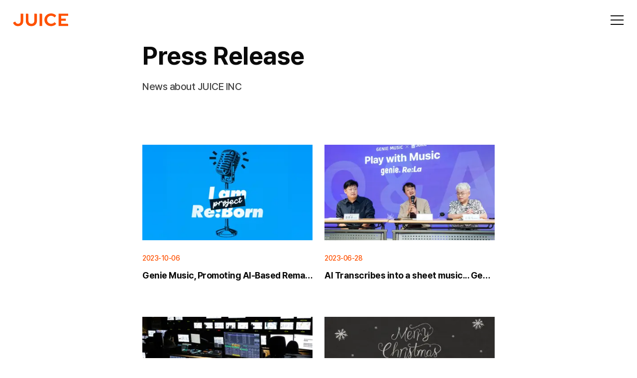

--- FILE ---
content_type: text/html; charset=utf-8
request_url: https://juice.co.kr/en/press
body_size: 17866
content:
<!DOCTYPE html><html lang="en" class="__variable_8a0e72"><head><meta charSet="utf-8"/><meta name="viewport" content="width=device-width, initial-scale=1"/><link rel="preload" href="/_next/static/media/41b9b3ece820718f-s.p.woff2" as="font" crossorigin="" type="font/woff2"/><link rel="preload" href="/_next/static/media/575473ead6b32670-s.p.woff" as="font" crossorigin="" type="font/woff"/><link rel="preload" href="/_next/static/media/5d76ef66d2b834cf-s.p.woff" as="font" crossorigin="" type="font/woff"/><link rel="preload" href="/_next/static/media/6d48a5f30232a246-s.p.woff" as="font" crossorigin="" type="font/woff"/><link rel="preload" href="/_next/static/media/81b352a4d7a000ae-s.p.woff2" as="font" crossorigin="" type="font/woff2"/><link rel="preload" href="/_next/static/media/832fda20a327ba5b-s.p.woff" as="font" crossorigin="" type="font/woff"/><link rel="preload" href="/_next/static/media/9031250013752d4b-s.p.woff2" as="font" crossorigin="" type="font/woff2"/><link rel="preload" href="/_next/static/media/e750b571e8417b8e-s.p.woff" as="font" crossorigin="" type="font/woff"/><link rel="preload" href="/_next/static/media/eb9adf802b0a60eb-s.p.woff2" as="font" crossorigin="" type="font/woff2"/><link rel="preload" href="/_next/static/media/fba9d678ff638e59-s.p.woff2" as="font" crossorigin="" type="font/woff2"/><link rel="stylesheet" href="/_next/static/css/4cce49ad36860d84.css" data-precedence="next"/><link rel="stylesheet" href="/_next/static/css/78ccc08ebea6c29a.css" data-precedence="next"/><link rel="preload" as="script" fetchPriority="low" href="/_next/static/chunks/webpack-fe9e0d31dfd4d02d.js"/><script src="/_next/static/chunks/fd9d1056-5bd3b72897ad97a5.js" async=""></script><script src="/_next/static/chunks/472-478b24e4bcc5a41c.js" async=""></script><script src="/_next/static/chunks/main-app-4b89821cdd4de4ac.js" async=""></script><script src="/_next/static/chunks/f4e5f4e1-1fe71dcedd14f44a.js" async=""></script><script src="/_next/static/chunks/504-0e9c720a64b46c3f.js" async=""></script><script src="/_next/static/chunks/396-854142fa79e542d4.js" async=""></script><script src="/_next/static/chunks/app/%5Blang%5D/layout-cb191bc431745b61.js" async=""></script><script src="/_next/static/chunks/857-494c42e25a6b3f36.js" async=""></script><script src="/_next/static/chunks/app/%5Blang%5D/press/page-a0b03b95354ff290.js" async=""></script><link rel="preload" href="https://www.googletagmanager.com/gtag/js?id=G-1N3KG652WF" as="script"/><title>JUICE</title><meta name="description" content="주스는 모두의 개성이 존중되는 음악 공간을 만들어 갑니다."/><meta name="keywords" content="리라,re:la,rela,genie.bgm,geniebgm,지니 BGM,지니브금,AI BGM,BGM,배경음악,AI 배경음악,AI 큐레이션,큐레이션,맞춤형 BGM,맞춤형 큐레이션,AI,씨썸,Cisum,주스,JUICE,디지털 악보,AI 편곡,편곡"/><meta name="naver-site-verification" content="03a9e14c0f203bbf36fc7f0f8bff8a8249ecdef6"/><meta name="google-site-verification" content="Sn4BYmwehqQd8yKN-ydP6O-G7c6mJcIkzQUbln6HkDQ"/><link rel="canonical" href="https://juice.co.kr/"/><meta name="format-detection" content="telephone=no"/><meta property="og:title" content="JUICE"/><meta property="og:description" content="주스는 모두의 개성이 존중되는 음악 공간을 만들어 갑니다."/><meta property="og:url" content="https://juice.co.kr/"/><meta property="og:site_name" content="JUICE"/><meta property="og:locale" content="en-US"/><meta property="og:image" content="https://juice.co.kr/images/og_img.png"/><meta property="og:image:width" content="840"/><meta property="og:image:height" content="420"/><meta property="og:type" content="website"/><meta name="twitter:card" content="summary_large_image"/><meta name="twitter:title" content="JUICE"/><meta name="twitter:description" content="주스는 모두의 개성이 존중되는 음악 공간을 만들어 갑니다."/><meta name="twitter:image" content="https://juice.co.kr/images/og_img.png"/><meta name="twitter:image:width" content="840"/><meta name="twitter:image:height" content="420"/><meta name="next-size-adjust"/><script src="/_next/static/chunks/polyfills-c67a75d1b6f99dc8.js" noModule=""></script><style data-styled="" data-styled-version="6.0.0-rc.1"></style></head><body><div class="header_header__31nau"><header class="header_web__ul1cY" style="background-color:rgba(255, 255, 255, 0.80)"><div class="header_innerHeader__nkNwX"><a class="header_logo__nHOxT" href="/en"><svg viewBox="0 0 113 27" fill="none" style="width:100%;height:100%"><path fill="#FE5000" d="M84.6288 18.3074C83.7222 19.3626 82.6819 20.1712 81.5048 20.7329C80.3277 21.2977 79.0673 21.5771 77.7178 21.5771C76.517 21.5771 75.4082 21.3691 74.3916 20.9529C73.3751 20.5368 72.4863 19.9542 71.7283 19.2051C70.9674 18.459 70.3788 17.5762 69.9627 16.5596C69.5465 15.543 69.3384 14.4462 69.3384 13.2691C69.3384 12.092 69.5465 10.9595 69.9627 9.9429C70.3788 8.92632 70.9555 8.04349 71.6897 7.2974C72.4239 6.55131 73.2948 5.96277 74.2995 5.53176C75.3042 5.10373 76.3832 4.88971 77.5336 4.88971C78.9306 4.88971 80.2355 5.18398 81.4483 5.77253C82.661 6.36108 83.7341 7.23201 84.6645 8.38236L86.8909 6.17976L86.8998 6.17084C86.8998 6.17084 86.9058 6.1649 86.9087 6.16192C87.2922 5.7755 87.5627 5.33855 87.5627 4.7827C87.5627 4.22684 87.307 3.7245 86.9057 3.39753C86.9057 3.39753 86.9057 3.39753 86.9028 3.39456C86.9028 3.39456 86.8998 3.39158 86.8968 3.38861C86.4212 2.97246 85.904 2.58901 85.3511 2.24421C84.2127 1.53379 82.9791 0.980917 81.6564 0.588551C80.3336 0.196186 78.9603 0 77.5395 0C75.6282 0 73.8447 0.338859 72.192 1.01064C70.5364 1.68539 69.0858 2.62172 67.8374 3.8226C66.5889 5.02347 65.6139 6.42647 64.9154 8.0316C64.2169 9.63673 63.8691 11.3816 63.8691 13.2691C63.8691 15.1566 64.2169 16.8658 64.9154 18.4709C65.6139 20.076 66.583 21.479 67.8195 22.6799C69.0561 23.8808 70.5096 24.8171 72.1742 25.4919C73.8388 26.1666 75.6282 26.5025 77.5395 26.5025C78.9128 26.5025 80.2533 26.3123 81.5642 25.9318C82.8751 25.5513 84.0938 25.0073 85.2203 24.2969C86.3469 23.5865 87.3159 22.7423 88.1245 21.7614L84.6318 18.3074H84.6288Z"></path><path fill="#FE5000" d="M112.654 23.4706C112.654 22.9207 112.535 22.4154 112.139 22.02C111.744 21.6217 111.209 21.5028 110.689 21.5058H98.2105V15.4033H107.731V10.9179H98.2105V5.03833H112.657V0.407227H92.8809V26.1369H112.657V23.4706H112.654Z"></path><path fill="#FE5000" d="M59.2496 2.37203C59.2496 1.82212 59.1307 1.3168 58.7353 0.921466C58.34 0.526128 57.805 0.407227 57.2848 0.407227H53.9199V26.1369H59.2496V2.37203Z"></path><path fill="#FE5000" d="M48.5906 2.37209C48.5906 1.82218 48.4717 1.31686 48.0764 0.92152C47.681 0.526183 47.146 0.407281 46.6258 0.407281H43.2996V15.0348C43.2996 16.3575 43.047 17.5168 42.5446 18.5096C42.0423 19.5024 41.3378 20.2634 40.4312 20.7895C39.5246 21.3156 38.4574 21.5802 37.2328 21.5802C36.0081 21.5802 34.9351 21.3186 34.0166 20.7895C33.0981 20.2634 32.3877 19.5024 31.8853 18.5096C31.383 17.5168 31.1333 16.3605 31.1333 15.0348V2.37803C31.1333 1.82812 31.0144 1.31983 30.619 0.92152C30.2207 0.52321 29.6857 0.404308 29.1655 0.407281H25.8066V15.0348C25.8066 17.3622 26.2733 19.3894 27.2037 21.1194C28.1341 22.8464 29.4509 24.1751 31.1541 25.1085C32.8573 26.0389 34.8726 26.5055 37.2001 26.5055C39.5275 26.5055 41.5429 26.0329 43.2461 25.0906C44.9493 24.1484 46.2661 22.8108 47.1965 21.0837C48.1269 19.3567 48.5936 17.3414 48.5936 15.0378V2.37505L48.5906 2.37209Z"></path><path fill="#FE5000" d="M15.1416 0.404343V15.989C15.1416 17.7041 14.6571 19.0774 13.691 20.1058C12.722 21.1343 11.4439 21.6486 9.85061 21.6486C8.52786 21.6486 7.41915 21.28 6.52444 20.5458C5.62973 19.8116 4.91337 18.6582 4.37535 17.0918L1.3137 18.257C0.802435 18.4561 0.374423 18.7474 0.148516 19.2617C-0.0773915 19.7729 -0.0328306 20.3139 0.196049 20.7984C0.965918 22.35 2.0033 23.6044 3.31119 24.5526C5.10061 25.8516 7.2824 26.4996 9.85359 26.4996C11.9848 26.4996 13.8486 26.0716 15.4418 25.2125C17.0351 24.3535 18.2716 23.1496 19.1544 21.5921C20.0373 20.0375 20.4772 18.2183 20.4772 16.1346V0.401367H15.1476L15.1416 0.404343Z"></path></svg></a><div class="header_menuGroup__mhR2K"><a class="header_menuItem__EFC3I" style="color:#9e9e9e" href="/en/about">About</a><a class="header_menuItem__EFC3I" style="color:#9e9e9e" href="/en/services">Services</a><a class="header_menuItem__EFC3I" style="color:#9e9e9e" href="/en/tech">Technology</a><a class="header_menuItem__EFC3I" style="color:#0a0a0a" href="/en/press">Press Release</a><a class="header_menuItem__EFC3I" style="color:#9e9e9e" href="/en/contact">Contact Us</a><div class="lang-switch_container__J5qRi"><div class="lang-switch_icon__arRUn"><svg width="24" height="24" viewBox="0 0 24 24" fill="none" xmlns="http://www.w3.org/2000/svg"><path d="M12 1.5C9.9233 1.5 7.89323 2.11581 6.16652 3.26957C4.4398 4.42332 3.09399 6.0632 2.29927 7.98182C1.50455 9.90045 1.29661 12.0116 1.70176 14.0484C2.1069 16.0852 3.10693 17.9562 4.57538 19.4246C6.04384 20.8931 7.91476 21.8931 9.95156 22.2982C11.9884 22.7034 14.0996 22.4955 16.0182 21.7007C17.9368 20.906 19.5767 19.5602 20.7304 17.8335C21.8842 16.1068 22.5 14.0767 22.5 12C22.5 9.21523 21.3938 6.54451 19.4246 4.57538C17.4555 2.60625 14.7848 1.5 12 1.5ZM21 11.25H16.5C16.4125 8.48782 15.6969 5.78186 14.4075 3.3375C16.1839 3.82342 17.7685 4.84263 18.9474 6.25757C20.1263 7.6725 20.8427 9.41504 21 11.25ZM12 21C11.8327 21.0112 11.6648 21.0112 11.4975 21C9.94372 18.5221 9.08139 15.6736 9.00001 12.75H15C14.9254 15.6715 14.0709 18.5199 12.525 21C12.3502 21.0123 12.1748 21.0123 12 21ZM9.00001 11.25C9.07462 8.32851 9.92914 5.48012 11.475 3C11.809 2.96247 12.1461 2.96247 12.48 3C14.0417 5.4756 14.9119 8.3243 15 11.25H9.00001ZM9.57001 3.3375C8.28848 5.78373 7.5806 8.48959 7.50001 11.25H3.00001C3.15728 9.41504 3.87371 7.6725 5.0526 6.25757C6.23149 4.84263 7.81608 3.82342 9.59251 3.3375H9.57001ZM3.03751 12.75H7.53751C7.61577 15.5098 8.32108 18.2156 9.60001 20.6625C7.82915 20.1714 6.25109 19.1499 5.07792 17.7354C3.90475 16.3209 3.19271 14.5811 3.03751 12.75ZM14.4075 20.6625C15.6969 18.2181 16.4125 15.5122 16.5 12.75H21C20.8427 14.585 20.1263 16.3275 18.9474 17.7424C17.7685 19.1574 16.1839 20.1766 14.4075 20.6625Z" fill="#202634"></path></svg></div><a class="lang-switch_lang__6IT_W" style="color:#8A8A8F" href="/ko/press">KO</a><div class="lang-switch_separator__YEwoy"></div><a class="lang-switch_lang__6IT_W" style="color:#0a0a0a" href="/en/press">EN</a></div></div></div></header><header class="header_mobile__4Jjqi"><div class="header_menu__VsVGv" style="background-color:rgba(255, 255, 255, 0.80)"><a class="header_logo__nHOxT" href="/en"><svg viewBox="0 0 113 27" fill="none" style="width:100%;height:100%"><path fill="#FE5000" d="M84.6288 18.3074C83.7222 19.3626 82.6819 20.1712 81.5048 20.7329C80.3277 21.2977 79.0673 21.5771 77.7178 21.5771C76.517 21.5771 75.4082 21.3691 74.3916 20.9529C73.3751 20.5368 72.4863 19.9542 71.7283 19.2051C70.9674 18.459 70.3788 17.5762 69.9627 16.5596C69.5465 15.543 69.3384 14.4462 69.3384 13.2691C69.3384 12.092 69.5465 10.9595 69.9627 9.9429C70.3788 8.92632 70.9555 8.04349 71.6897 7.2974C72.4239 6.55131 73.2948 5.96277 74.2995 5.53176C75.3042 5.10373 76.3832 4.88971 77.5336 4.88971C78.9306 4.88971 80.2355 5.18398 81.4483 5.77253C82.661 6.36108 83.7341 7.23201 84.6645 8.38236L86.8909 6.17976L86.8998 6.17084C86.8998 6.17084 86.9058 6.1649 86.9087 6.16192C87.2922 5.7755 87.5627 5.33855 87.5627 4.7827C87.5627 4.22684 87.307 3.7245 86.9057 3.39753C86.9057 3.39753 86.9057 3.39753 86.9028 3.39456C86.9028 3.39456 86.8998 3.39158 86.8968 3.38861C86.4212 2.97246 85.904 2.58901 85.3511 2.24421C84.2127 1.53379 82.9791 0.980917 81.6564 0.588551C80.3336 0.196186 78.9603 0 77.5395 0C75.6282 0 73.8447 0.338859 72.192 1.01064C70.5364 1.68539 69.0858 2.62172 67.8374 3.8226C66.5889 5.02347 65.6139 6.42647 64.9154 8.0316C64.2169 9.63673 63.8691 11.3816 63.8691 13.2691C63.8691 15.1566 64.2169 16.8658 64.9154 18.4709C65.6139 20.076 66.583 21.479 67.8195 22.6799C69.0561 23.8808 70.5096 24.8171 72.1742 25.4919C73.8388 26.1666 75.6282 26.5025 77.5395 26.5025C78.9128 26.5025 80.2533 26.3123 81.5642 25.9318C82.8751 25.5513 84.0938 25.0073 85.2203 24.2969C86.3469 23.5865 87.3159 22.7423 88.1245 21.7614L84.6318 18.3074H84.6288Z"></path><path fill="#FE5000" d="M112.654 23.4706C112.654 22.9207 112.535 22.4154 112.139 22.02C111.744 21.6217 111.209 21.5028 110.689 21.5058H98.2105V15.4033H107.731V10.9179H98.2105V5.03833H112.657V0.407227H92.8809V26.1369H112.657V23.4706H112.654Z"></path><path fill="#FE5000" d="M59.2496 2.37203C59.2496 1.82212 59.1307 1.3168 58.7353 0.921466C58.34 0.526128 57.805 0.407227 57.2848 0.407227H53.9199V26.1369H59.2496V2.37203Z"></path><path fill="#FE5000" d="M48.5906 2.37209C48.5906 1.82218 48.4717 1.31686 48.0764 0.92152C47.681 0.526183 47.146 0.407281 46.6258 0.407281H43.2996V15.0348C43.2996 16.3575 43.047 17.5168 42.5446 18.5096C42.0423 19.5024 41.3378 20.2634 40.4312 20.7895C39.5246 21.3156 38.4574 21.5802 37.2328 21.5802C36.0081 21.5802 34.9351 21.3186 34.0166 20.7895C33.0981 20.2634 32.3877 19.5024 31.8853 18.5096C31.383 17.5168 31.1333 16.3605 31.1333 15.0348V2.37803C31.1333 1.82812 31.0144 1.31983 30.619 0.92152C30.2207 0.52321 29.6857 0.404308 29.1655 0.407281H25.8066V15.0348C25.8066 17.3622 26.2733 19.3894 27.2037 21.1194C28.1341 22.8464 29.4509 24.1751 31.1541 25.1085C32.8573 26.0389 34.8726 26.5055 37.2001 26.5055C39.5275 26.5055 41.5429 26.0329 43.2461 25.0906C44.9493 24.1484 46.2661 22.8108 47.1965 21.0837C48.1269 19.3567 48.5936 17.3414 48.5936 15.0378V2.37505L48.5906 2.37209Z"></path><path fill="#FE5000" d="M15.1416 0.404343V15.989C15.1416 17.7041 14.6571 19.0774 13.691 20.1058C12.722 21.1343 11.4439 21.6486 9.85061 21.6486C8.52786 21.6486 7.41915 21.28 6.52444 20.5458C5.62973 19.8116 4.91337 18.6582 4.37535 17.0918L1.3137 18.257C0.802435 18.4561 0.374423 18.7474 0.148516 19.2617C-0.0773915 19.7729 -0.0328306 20.3139 0.196049 20.7984C0.965918 22.35 2.0033 23.6044 3.31119 24.5526C5.10061 25.8516 7.2824 26.4996 9.85359 26.4996C11.9848 26.4996 13.8486 26.0716 15.4418 25.2125C17.0351 24.3535 18.2716 23.1496 19.1544 21.5921C20.0373 20.0375 20.4772 18.2183 20.4772 16.1346V0.401367H15.1476L15.1416 0.404343Z"></path></svg></a><div class="header_menusExpandBtn__WJa5k" data-type="collapse"><svg viewBox="0 0 32 32" fill="white" style="width:100%;height:100%"><path d="M3.6701 24.001H28.3369C28.8893 24.001 29.3369 24.4488 29.3369 25.0011C29.3369 25.5073 28.9608 25.9257 28.4727 25.9919L28.3369 26.0011H3.6701C3.1178 26.0011 2.67009 25.5533 2.67009 25.0011C2.67009 24.4948 3.0463 24.0764 3.53441 24.0101L3.6701 24.001H28.3369H3.6701ZM3.6701 15.3383H28.3369C28.8893 15.3383 29.3369 15.786 29.3369 16.3383C29.3369 16.8446 28.9608 17.263 28.4727 17.3293L28.3369 17.3383H3.6701C3.1178 17.3383 2.67009 16.8906 2.67009 16.3383C2.67009 15.832 3.0463 15.4136 3.53441 15.3474L3.6701 15.3383H28.3369H3.6701ZM3.66895 6.67188H28.3359C28.8881 6.67188 29.3359 7.1196 29.3359 7.67188C29.3359 8.17815 28.9596 8.59654 28.4716 8.66276L28.3359 8.67189H3.66895C3.11666 8.67189 2.66895 8.22417 2.66895 7.67188C2.66895 7.16561 3.04515 6.74722 3.53326 6.68101L3.66895 6.67188H28.3359H3.66895Z" fill="#0a0a0a"></path></svg></div></div><div class="header_menuGroupExpanded__QVbC6" style="background-color:#ffffff"><nav class="header_menuGroup__mhR2K"><a class="header_menuItem__EFC3I" style="text-decoration:none" href="/en/about"><div class="header_title__196no" style="color:#0a0a0a">About</div></a><a class="header_menuItem__EFC3I" style="text-decoration:none" href="/en/services"><div class="header_title__196no" style="color:#0a0a0a">Services</div></a><a class="header_menuItem__EFC3I" style="text-decoration:none" href="/en/tech"><div class="header_title__196no" style="color:#0a0a0a">Technology</div></a><a class="header_menuItem__EFC3I" style="text-decoration:none" href="/en/press"><div class="header_title__196no" style="color:#0a0a0a">Press Release</div></a><a class="header_menuItem__EFC3I" style="text-decoration:none" href="/en/contact"><div class="header_title__196no" style="color:#0a0a0a">Contact Us</div></a><div class="lang-switch_container__J5qRi"><div class="lang-switch_icon__arRUn"><svg width="24" height="24" viewBox="0 0 24 24" fill="none" xmlns="http://www.w3.org/2000/svg"><path d="M12 1.5C9.9233 1.5 7.89323 2.11581 6.16652 3.26957C4.4398 4.42332 3.09399 6.0632 2.29927 7.98182C1.50455 9.90045 1.29661 12.0116 1.70176 14.0484C2.1069 16.0852 3.10693 17.9562 4.57538 19.4246C6.04384 20.8931 7.91476 21.8931 9.95156 22.2982C11.9884 22.7034 14.0996 22.4955 16.0182 21.7007C17.9368 20.906 19.5767 19.5602 20.7304 17.8335C21.8842 16.1068 22.5 14.0767 22.5 12C22.5 9.21523 21.3938 6.54451 19.4246 4.57538C17.4555 2.60625 14.7848 1.5 12 1.5ZM21 11.25H16.5C16.4125 8.48782 15.6969 5.78186 14.4075 3.3375C16.1839 3.82342 17.7685 4.84263 18.9474 6.25757C20.1263 7.6725 20.8427 9.41504 21 11.25ZM12 21C11.8327 21.0112 11.6648 21.0112 11.4975 21C9.94372 18.5221 9.08139 15.6736 9.00001 12.75H15C14.9254 15.6715 14.0709 18.5199 12.525 21C12.3502 21.0123 12.1748 21.0123 12 21ZM9.00001 11.25C9.07462 8.32851 9.92914 5.48012 11.475 3C11.809 2.96247 12.1461 2.96247 12.48 3C14.0417 5.4756 14.9119 8.3243 15 11.25H9.00001ZM9.57001 3.3375C8.28848 5.78373 7.5806 8.48959 7.50001 11.25H3.00001C3.15728 9.41504 3.87371 7.6725 5.0526 6.25757C6.23149 4.84263 7.81608 3.82342 9.59251 3.3375H9.57001ZM3.03751 12.75H7.53751C7.61577 15.5098 8.32108 18.2156 9.60001 20.6625C7.82915 20.1714 6.25109 19.1499 5.07792 17.7354C3.90475 16.3209 3.19271 14.5811 3.03751 12.75ZM14.4075 20.6625C15.6969 18.2181 16.4125 15.5122 16.5 12.75H21C20.8427 14.585 20.1263 16.3275 18.9474 17.7424C17.7685 19.1574 16.1839 20.1766 14.4075 20.6625Z" fill="#202634"></path></svg></div><a class="lang-switch_lang__6IT_W" style="color:#8A8A8F" href="/ko/press">KO</a><div class="lang-switch_separator__YEwoy"></div><a class="lang-switch_lang__6IT_W" style="color:#0a0a0a" href="/en/press">EN</a></div></nav></div></header></div><main class="main-layout_main__Y_rDV" style="background-color:transparent;padding-bottom:40px;margin-bottom:-40px"><div class="press_page__SstRe"><div class="press_titleContainer__Ug35k"><div class="press_title__oM2kX">Press Release</div><div class="press_desc__9QorL">News about JUICE INC</div></div><div class="press_cardItemsContainer__YFskd"></div></div></main><div class="main-layout_desktopFooter__7b1T4"><div class="footer_footer__vpvgH" style="background-color:#ffffff;position:relative"><div></div><div data-path="path-none" class="footer_innerFooter__wTDVe"><div data-path="path-none" class="footer_compnayInfo__AoMQY" style="color:#0a0a0a">Representative: Kim Junho | Business Registration Number: 585-86-00543 | Online Sales License Number: 2022-SeoulGangnam-06587</div><div class="footer_copyright__vXemt" style="color:#0a0a0a">Copyright ⓒ 2023 Juice All Rights Reserved.</div></div></div></div><script src="/_next/static/chunks/webpack-fe9e0d31dfd4d02d.js" async=""></script><script>(self.__next_f=self.__next_f||[]).push([0]);self.__next_f.push([2,null])</script><script>self.__next_f.push([1,"0:\"$L1\"\n"])</script><script>self.__next_f.push([1,"2:HL[\"/_next/static/media/41b9b3ece820718f-s.p.woff2\",\"font\",{\"crossOrigin\":\"\",\"type\":\"font/woff2\"}]\n3:HL[\"/_next/static/media/575473ead6b32670-s.p.woff\",\"font\",{\"crossOrigin\":\"\",\"type\":\"font/woff\"}]\n4:HL[\"/_next/static/media/5d76ef66d2b834cf-s.p.woff\",\"font\",{\"crossOrigin\":\"\",\"type\":\"font/woff\"}]\n5:HL[\"/_next/static/media/6d48a5f30232a246-s.p.woff\",\"font\",{\"crossOrigin\":\"\",\"type\":\"font/woff\"}]\n6:HL[\"/_next/static/media/81b352a4d7a000ae-s.p.woff2\",\"font\",{\"crossOrigin\":\"\",\"type\":\"font/woff2\"}]\n7:HL[\"/_next/"])</script><script>self.__next_f.push([1,"static/media/832fda20a327ba5b-s.p.woff\",\"font\",{\"crossOrigin\":\"\",\"type\":\"font/woff\"}]\n8:HL[\"/_next/static/media/9031250013752d4b-s.p.woff2\",\"font\",{\"crossOrigin\":\"\",\"type\":\"font/woff2\"}]\n9:HL[\"/_next/static/media/e750b571e8417b8e-s.p.woff\",\"font\",{\"crossOrigin\":\"\",\"type\":\"font/woff\"}]\na:HL[\"/_next/static/media/eb9adf802b0a60eb-s.p.woff2\",\"font\",{\"crossOrigin\":\"\",\"type\":\"font/woff2\"}]\nb:HL[\"/_next/static/media/fba9d678ff638e59-s.p.woff2\",\"font\",{\"crossOrigin\":\"\",\"type\":\"font/woff2\"}]\nc:HL[\"/_next/static/css/"])</script><script>self.__next_f.push([1,"4cce49ad36860d84.css\",\"style\"]\nd:HL[\"/_next/static/css/78ccc08ebea6c29a.css\",\"style\"]\n"])</script><script>self.__next_f.push([1,"e:I[3728,[],\"\"]\n10:I[9928,[],\"\"]\n11:I[6954,[],\"\"]\n12:I[7264,[],\"\"]\n"])</script><script>self.__next_f.push([1,"1:[[],[\"$\",\"$Le\",null,{\"buildId\":\"ImlO8R98HlcF-ui-bmw48\",\"assetPrefix\":\"\",\"initialCanonicalUrl\":\"/en/press\",\"initialTree\":[\"\",{\"children\":[[\"lang\",\"en\",\"d\"],{\"children\":[\"press\",{\"children\":[\"__PAGE__\",{}]}]},\"$undefined\",\"$undefined\",true]}],\"initialHead\":[false,\"$Lf\"],\"globalErrorComponent\":\"$10\",\"children\":[\"$\",\"$L11\",null,{\"parallelRouterKey\":\"children\",\"segmentPath\":[\"children\"],\"loading\":\"$undefined\",\"loadingStyles\":\"$undefined\",\"hasLoading\":false,\"error\":\"$undefined\",\"errorStyles\":\"$undefined\",\"template\":[\"$\",\"$L12\",null,{}],\"templateStyles\":\"$undefined\",\"notFound\":[[\"$\",\"title\",null,{\"children\":\"404: This page could not be found.\"}],[\"$\",\"div\",null,{\"style\":{\"fontFamily\":\"system-ui,\\\"Segoe UI\\\",Roboto,Helvetica,Arial,sans-serif,\\\"Apple Color Emoji\\\",\\\"Segoe UI Emoji\\\"\",\"height\":\"100vh\",\"textAlign\":\"center\",\"display\":\"flex\",\"flexDirection\":\"column\",\"alignItems\":\"center\",\"justifyContent\":\"center\"},\"children\":[\"$\",\"div\",null,{\"children\":[[\"$\",\"style\",null,{\"dangerouslySetInnerHTML\":{\"__html\":\"body{color:#000;background:#fff;margin:0}.next-error-h1{border-right:1px solid rgba(0,0,0,.3)}@media (prefers-color-scheme:dark){body{color:#fff;background:#000}.next-error-h1{border-right:1px solid rgba(255,255,255,.3)}}\"}}],[\"$\",\"h1\",null,{\"className\":\"next-error-h1\",\"style\":{\"display\":\"inline-block\",\"margin\":\"0 20px 0 0\",\"padding\":\"0 23px 0 0\",\"fontSize\":24,\"fontWeight\":500,\"verticalAlign\":\"top\",\"lineHeight\":\"49px\"},\"children\":\"404\"}],[\"$\",\"div\",null,{\"style\":{\"display\":\"inline-block\"},\"children\":[\"$\",\"h2\",null,{\"style\":{\"fontSize\":14,\"fontWeight\":400,\"lineHeight\":\"49px\",\"margin\":0},\"children\":\"This page could not be found.\"}]}]]}]}]],\"notFoundStyles\":[],\"childProp\":{\"current\":[null,\"$L13\",null],\"segment\":[\"lang\",\"en\",\"d\"]},\"styles\":[[\"$\",\"link\",\"0\",{\"rel\":\"stylesheet\",\"href\":\"/_next/static/css/4cce49ad36860d84.css\",\"precedence\":\"next\",\"crossOrigin\":\"$undefined\"}]]}]}]]\n"])</script><script>self.__next_f.push([1,"14:I[3994,[\"691\",\"static/chunks/f4e5f4e1-1fe71dcedd14f44a.js\",\"504\",\"static/chunks/504-0e9c720a64b46c3f.js\",\"396\",\"static/chunks/396-854142fa79e542d4.js\",\"84\",\"static/chunks/app/%5Blang%5D/layout-cb191bc431745b61.js\"],\"\"]\n15:I[8741,[\"691\",\"static/chunks/f4e5f4e1-1fe71dcedd14f44a.js\",\"504\",\"static/chunks/504-0e9c720a64b46c3f.js\",\"396\",\"static/chunks/396-854142fa79e542d4.js\",\"84\",\"static/chunks/app/%5Blang%5D/layout-cb191bc431745b61.js\"],\"\"]\n16:I[5205,[\"691\",\"static/chunks/f4e5f4e1-1fe71dcedd14f44a.js\",\"504\","])</script><script>self.__next_f.push([1,"\"static/chunks/504-0e9c720a64b46c3f.js\",\"396\",\"static/chunks/396-854142fa79e542d4.js\",\"84\",\"static/chunks/app/%5Blang%5D/layout-cb191bc431745b61.js\"],\"\"]\n17:I[3381,[\"691\",\"static/chunks/f4e5f4e1-1fe71dcedd14f44a.js\",\"504\",\"static/chunks/504-0e9c720a64b46c3f.js\",\"396\",\"static/chunks/396-854142fa79e542d4.js\",\"84\",\"static/chunks/app/%5Blang%5D/layout-cb191bc431745b61.js\"],\"\"]\n"])</script><script>self.__next_f.push([1,"13:[\"$\",\"html\",null,{\"lang\":\"en\",\"className\":\"__variable_8a0e72\",\"children\":[[\"$\",\"head\",null,{\"children\":[[\"$\",\"$L14\",null,{\"src\":\"https://www.googletagmanager.com/gtag/js?id=G-1N3KG652WF\",\"strategy\":\"afterInteractive\"}],[\"$\",\"$L14\",null,{\"id\":\"google-analytics\",\"strategy\":\"afterInteractive\",\"children\":\"\\n        window.dataLayer = window.dataLayer || [];\\n          function gtag(){dataLayer.push(arguments);}\\n          gtag('js', new Date());\\n          gtag('config', 'G-1N3KG652WF');\\n\\n          gtag('config', 'G-1N3KG652WF', {\\n            page_path: window.location.pathname\\n          });\\n        \"}]]}],[\"$\",\"body\",null,{\"children\":[\"$\",\"$L15\",null,{\"children\":[\"$\",\"$L16\",null,{\"children\":[\"$\",\"$L17\",null,{\"lang\":\"en\",\"dict\":{\"header\":{\"mobileMenuDesc\":{\"about\":\"회사 소개\",\"services\":\"주스의 서비스\",\"tech\":\"핵심 기술\",\"press\":\"보도 자료\",\"contact\":\"문의하기\"}},\"home\":{\"title\":\"Fresh Music, Redefined by AI\",\"subTitle\":\"A New Dimension of Music\",\"manifesto\":{\"buttonTitle\":\"About JUICE\",\"headerTitle\":\"고객의 보다 나은 미래를 만드는\",\"title\":\"디지털 혁신 파트너\",\"subTitle\":\"digital Transformation Partner Making a Better Future for Customers\",\"subTitle_mobile\":\"digital Transformation Partner Making\\na Better Future for Customers\",\"desc_desktop\":\"KT의 유무선 통신과 DX 역량으로 고객이 필요로 하는 가치를 제공하여\\n고객의 더 발전된 미래를 만드는데 기여한다는 의미\",\"desc_tablet\":\"KT의 유무선 통신과 DX 역량으로\\n고객이 필요로 하는 가치를 제공하여\\n고객의 더 발전된 미래를 만드는데\\n기여한다는 의미\",\"desc_mobile\":\"KT의 유무선 통신과 DX 역량으로 고객이 필요로 하는 가치를 제공하여 고객의 더 발전된 미래를 만드는데 기여한다는 의미\",\"values\":[{\"title\":\"고객\",\"subTitle\":\"Customer Value\",\"desc_desktop\":\"고객의 니즈 충족과 문제 해결을 위해\\n치열하게 고민하고 새로운 고객경험을\\n제시합니다.\",\"desc_tablet\":\"고객의 니즈 충족과 문제 해결을 위해\\n치열하게 고민하고 새로운\\n고객경험을 제시합니다.\",\"desc_mobile\":\"고객의 니즈 충족과 문제 해결을 위해\\n치열하게 고민하고 새로운 고객경험을\\n제시합니다.\"},{\"title\":\"역량\",\"subTitle\":\"Excellence\",\"desc_desktop\":\"고객의 문제를 해결하고 고객이 원하는\\n혁신을 가장 잘 할 수 있도록\\n전문성을 높입니다.\",\"desc_tablet\":\"고객의 문제를 해결하고 고객이\\n 원하는 혁신을 가장 잘 할 수 있도록\\n전문성을 높입니다.\",\"desc_mobile\":\"고객의 문제를 해결하고 고객이 원하는\\n혁신을 가장 잘 할 수 있도록 전문성을\\n높입니다.\"},{\"title\":\"실질\",\"subTitle\":\"Practical Outcome\",\"desc_desktop\":\"우리 본업인 통신과 ICT를\\n 단단히 하고 화려한 겉모습 보다\\n 실질적인 성과를 추구합니다.\",\"desc_tablet\":\"우리 본업인 통신과 ICT를 단단히 하고\\n화려한 겉모습 보다 실질적인\\n성과를 추구합니다.\",\"desc_mobile\":\"우리 본업인 통신과 ICT를 단단히 하고\\n화려한 겉모습 보다 실질적인 성과를\\n추구합니다.\"},{\"title\":\"화합\",\"subTitle\":\"Togetherness\",\"desc_desktop\":\"다름을 인정하되 서로 존중하고\\n합심해 함께 목표를 이뤄갑니다.\",\"desc_tablet\":\"다름을 인정하되 서로 존중하고\\n합심해 함께 목표를 이뤄갑니다.\",\"desc_mobile\":\"다름을 인정하되 서로 존중하고\\n합심해 함께 목표를 이뤄갑니다.\"}]}},\"about\":{\"intro\":{\"title\":\"Fresh Music, Redefined by AI\",\"subTitle\":\"We are a company dedicated to reimagining music.\",\"desc\":\"Juice leverages advanced Artificial Intelligence (AI) technology to transform the world of music.\\n\\nAs pioneers in AI music composition and composition, we aim to expand creative opportunities for all music producer.\"},\"values\":{\"title\":\"Juice creates a music space\\nwhere \u003cspan style=\\\"color:#fe5000\\\"\u003eeveryone's characteristic\u003c/span\u003e is respected. \",\"desc\":\"Our vision is to enrich culture\\nthrough the convergence of creativity and technology.\",\"values\":[{\"title\":\"Freshness\",\"desc\":\"We provide new experiences with fresh technology, services, and ideas,\\nconstantly challenging and leading bold change.\"},{\"title\":\"Harmony\",\"desc\":\"Our individuality comes together in harmony.\\nWe work towards the same goal and offer harmonious solutions. \"},{\"title\":\"Diversity\",\"desc\":\" Our competitiveness lies in the synergy of diverse characteristics.\\nWe approach problems from different perspectives and create innovative services.\"}]},\"partners\":{\"title\":\"OUR PARTNERS\",\"desc\":\"Juice works with \u003cspan style=\\\"color:#fe5000\\\"\u003evarious companines and institutions\u003c/span\u003e.\",\"desc_wrap\":\"Juice works with \u003cspan style=\\\"color:#fe5000\\\"\u003evarious companines\\n and institutions\u003c/span\u003e. \"}},\"services\":{\"side\":{\"title\":\"Service\",\"desc\":\"We're Building a Symbiotic Music Ecosystem with AI\",\"rela\":\"Re:La (리라)\",\"genieBgm\":\"genie BGM (지니브금)\",\"cisum\":\"Cisum! (씨썸)\"},\"overview\":{\"rela\":{\"title\":\"Re:La (리라)\",\"subTitle\":\"AI Music Service That Transforms Sheet Music for Easy Arrangement\",\"linkButtonText\":\"Go to Website\",\"overviewTitle\":\"We provide\",\"overviewDesc\":\"'Re:La' stands for 'Let's Enjoy Remake Music.\\nIt's a AI service that lowers the barrier of entry for consumers interested in composition and arrangement, providing the joy of creation.\",\"features\":[{\"title\":\"Automatic Sheet Music Generation\",\"desc\":\"Simply upload an MP3,\\nand AI instantly creates a sheet music.\"},{\"title\":\"Sheet Music Editing\",\"desc\":\"Users can edit the sheet music for arrangement purposes.\"}],\"servicePointTitle\":\"The reason for choosing 'Re:La'\",\"servicePoints\":[\"Time it takes to create one sheet music\",\"Maximum simultaneous users on Re:La\"],\"unit\":[\"seconds\",\"users\"]},\"genieBgm\":{\"title\":\"genie BGM (지니브금)\",\"subTitle\":\"AI Background Music Service\",\"linkButtonText\":\"Go to Website\",\"overviewTitle\":\"We provide\",\"overviewDesc\":\"In the past, the inconvenience of music searching, copyright issues, and royalty collection, along with the absence of curated music for various occasions, were challenges.\\nNow, with genie BGM, you can easily solve these problems without worrying about copyrights and music selection.\",\"features\":[{\"title\":\"Curation\",\"desc\":\"Our curation page offers a variety of genres and moods.\\nYou can find and download background music that suits your needs.\"},{\"title\":\"Streaming\",\"desc\":\"Say goodbye to music selection woes.\\nYou can listen to music that matches your desired mood, genre, and theme.\"}],\"servicePointTitle\":\"The reason for choosing 'genie BGM'\",\"servicePoints\":[\"Time it takes to create one song\\n(based on 3-minute tracks)\",\"Number of bgm tracks you can create in a day\\n(based on 3-minute tracks)\"],\"unit\":[\"minutes\",\"songs\"],\"bgms\":{\"title\":\"Listen to BGM created by genie.bgm\",\"items\":[{\"title\":\"Trendy Fashion Edit Shop\",\"moods\":[\"Fashion\",\"Trendy\",\"Hip\"]},{\"title\":\"Cozy Winter Cafe\",\"moods\":[\"Sensational\",\"Ambiance\",\"Chillax\"]},{\"title\":\"Late-Night Restaurant with Sweet Drinks\",\"moods\":[\"Ambiance\",\"Emotional\",\"AfterWork\",\"Evening\"]},{\"title\":\"Quaint Flower Shop\",\"moods\":[\"Emotional\",\"Romantic\",\"PopSong\",\"Fragrance\"]},{\"title\":\"Skiing Between Snowflakes!\",\"moods\":[\"Activity\",\"Ski\",\"Exercise\",\"Winter\"]},{\"title\":\"Cozy Bookstore with Shelves of Books\",\"moods\":[\"Emotional\",\"Relaxing\",\"Reading\",\"Comfortable\"]},{\"title\":\"Extreme Sports\",\"moods\":[\"Energetic\",\"Activity\",\"Exercise\"]},{\"title\":\"Vibrant Morning Commute\",\"moods\":[\"MorningCommute\",\"HighEnergy\",\"Exciting\"]},{\"title\":\"Food Adventure Like War\",\"moods\":[\"FoodAdventure\",\"Food\",\"Burger\",\"Happiness\"]},{\"title\":\"Peaceful Daily Vlog\",\"moods\":[\"Daily\",\"Relaxing\",\"Cozy\"]},{\"title\":\"Sweet and Romantic Vibes\",\"moods\":[\"Romantic\",\"Soulful\",\"Date\",\"Love\"]},{\"title\":\"Exploring Majestic Nature\",\"moods\":[\"Relaxation\",\"Activity\",\"Forest\",\"Travel\"]}]}},\"cisum\":{\"title\":\"Cisum! (씨썸)\",\"subTitle\":\"An Essential Music Education App for Music Majors\",\"linkButtonText\":\"Go to Website\",\"overviewTitle\":\"We provide\",\"overviewDesc\":\"Cisum! provides high-quality music education through videos, sheet music, and IT technology. We offer learning content ranging from hobbyist to professional levels,\\nallowing for specialized and personalized learning through AI analysis.\",\"features\":[{\"title\":\"Customized Learning (Students)\",\"desc\":\"Personalized LMS analyzes skills and provides real-time progress tracking.\\nIt offers feedback and identifies students' weaknesses, enabling more effective practice at home and in school.\"},{\"title\":\"Learning Management (Teachers)\",\"desc\":\"Easily and accurately track the status, progress, and music knowledge levels of many students.\\nThe AI tutoring system supports instructors in providing tests based on class levels and curriculum progress.\"}]}}},\"tech\":{\"side\":{\"title\":\"Technology\",\"desc\":\"Technology Building a Symbiotic Music Ecosystem with AI\",\"separation\":\"Audio Separation\",\"score\":\"Sheet Music Generation\",\"tagging\":\"Automatic Audio Tagging\",\"arrange\":\"Arrangement Generation\"},\"overview\":{\"separation\":{\"title\":\"Audio Separation\",\"desc\":\"We offer audio separation technology that can be used in various fields such as karaoke and emphasizing specific instruments.\\nWe can separate audio into six categories: vocals, guitar, bass, piano, drums, and other sounds.\",\"figureTitle\":\"Audio Separation Process\"},\"score\":{\"title\":\"Sheet Music Generation\",\"desc\":\"Creating sheet music requires more than just melodies; it involves elements like rhythm notation, chord symbols, and harmonies.\\nJuice extracts various elements from audio sources to automatically generate sheet music using AI.\",\"figureTitle\":\"Sheet Music Generation Process\"},\"tagging\":{\"title\":\"Automatic Audio Tagging\",\"desc\":\"We utilize AI for automatic audio tagging and recommendations.\",\"figureTitle\":\"Automatic Audio Tagging Process\"},\"arrange\":{\"title\":\"Arrangement Generation\",\"desc\":\"Juice employs various music AI technologies to generate musical arrangements.\",\"figureTitle\":\"Arrangement Generation Process\"}}},\"press\":{\"title\":\"Press Release\",\"desc\":\"News about JUICE INC\"},\"contact\":{\"title\":\"Contact Us\",\"desc\":\"Please leave your inquiries, and we will respond promptly.\",\"address\":\"L Floor, Atria Building, 620 Yeoksam-dong, Gangnam-gu, Seoul, South Korea\",\"tel\":\"070-7700-0200\",\"fax\":\"0504-267-2725\",\"email\":\"company@juice.co.kr\",\"report\":\"Juice Ethics Reporting Channel\",\"reportEmail\":\"ethics@juice.co.kr\",\"form\":{\"company\":\"Enter your company *\",\"name\":\"Enter your name *\",\"email\":\"Enter your email *\",\"phone\":\"Enter your contact number *\",\"content\":\"Enter your inquiry *\",\"required\":\"This field is required.\",\"error\":\"Please enter valid information.\",\"submit\":\"Submit\",\"checkbox\":\"I agree to terms of service terms and conditions (required)\",\"emailSuccess\":\"Email delivery has been successfully completed.\",\"emailError\":\"Email delivery did not occur as expected.\\nPlease try again.\"},\"personalInfo\":[{\"name\":\"Collected Information\",\"desc\":\"Company, Name, Email, Contact Number\"},{\"name\":\"Purpose of Collection/Usage\",\"desc\":\"Processing inquiries and securing communication channels\"},{\"name\":\"Retention and Usage Period\",\"desc\":\"Until the processing of inquiries and the end of communication\"}],\"personalInfoDesc\":\"※ You have the right to refuse consent to the collection and usage of personal information, but refusal may limit the use of the inquiry service.\"},\"footer\":{\"copyright\":\"Copyright ⓒ 2023 Juice All Rights Reserved.\",\"compnayInfo\":\"Representative: Kim Junho | Business Registration Number: 585-86-00543 | Online Sales License Number: 2022-SeoulGangnam-06587\"}},\"children\":[\"$\",\"$L11\",null,{\"parallelRouterKey\":\"children\",\"segmentPath\":[\"children\",[\"lang\",\"en\",\"d\"],\"children\"],\"loading\":\"$undefined\",\"loadingStyles\":\"$undefined\",\"hasLoading\":false,\"error\":\"$undefined\",\"errorStyles\":\"$undefined\",\"template\":[\"$\",\"$L12\",null,{}],\"templateStyles\":\"$undefined\",\"notFound\":\"$undefined\",\"notFoundStyles\":\"$undefined\",\"childProp\":{\"current\":[\"$\",\"$L11\",null,{\"parallelRouterKey\":\"children\",\"segmentPath\":[\"children\",[\"lang\",\"en\",\"d\"],\"children\",\"press\",\"children\"],\"loading\":\"$undefined\",\"loadingStyles\":\"$undefined\",\"hasLoading\":false,\"error\":\"$undefined\",\"errorStyles\":\"$undefined\",\"template\":[\"$\",\"$L12\",null,{}],\"templateStyles\":\"$undefined\",\"notFound\":\"$undefined\",\"notFoundStyles\":\"$undefined\",\"childProp\":{\"current\":[\"$L18\",\"$L19\",null],\"segment\":\"__PAGE__\"},\"styles\":[[\"$\",\"link\",\"0\",{\"rel\":\"stylesheet\",\"href\":\"/_next/static/css/78ccc08ebea6c29a.css\",\"precedence\":\"next\",\"crossOrigin\":\"$undefined\"}]]}],\"segment\":\"press\"},\"styles\":[]}]}]}]}]}]]}]\n"])</script><script>self.__next_f.push([1,"f:[[\"$\",\"meta\",\"0\",{\"charSet\":\"utf-8\"}],[\"$\",\"title\",\"1\",{\"children\":\"JUICE\"}],[\"$\",\"meta\",\"2\",{\"name\":\"description\",\"content\":\"주스는 모두의 개성이 존중되는 음악 공간을 만들어 갑니다.\"}],[\"$\",\"meta\",\"3\",{\"name\":\"keywords\",\"content\":\"리라,re:la,rela,genie.bgm,geniebgm,지니 BGM,지니브금,AI BGM,BGM,배경음악,AI 배경음악,AI 큐레이션,큐레이션,맞춤형 BGM,맞춤형 큐레이션,AI,씨썸,Cisum,주스,JUICE,디지털 악보,AI 편곡,편곡\"}],[\"$\",\"meta\",\"4\",{\"name\":\"viewport\",\"content\":\"width=device-width, initial-scale=1\"}],[\"$\",\"meta\",\"5\",{\"name\":\"naver-site-verification\",\"content\":\"03a9e14c0f203bbf36fc7f0f8bff8a8249ecdef6\"}],[\"$\",\"meta\",\"6\",{\"name\":\"google-site-verification\",\"content\":\"Sn4BYmwehqQd8yKN-ydP6O-G7c6mJcIkzQUbln6HkDQ\"}],[\"$\",\"link\",\"7\",{\"rel\":\"canonical\",\"href\":\"https://juice.co.kr/\"}],[\"$\",\"meta\",\"8\",{\"name\":\"format-detection\",\"content\":\"telephone=no\"}],[\"$\",\"meta\",\"9\",{\"property\":\"og:title\",\"content\":\"JUICE\"}],[\"$\",\"meta\",\"10\",{\"property\":\"og:description\",\"content\":\"주스는 모두의 개성이 존중되는 음악 공간을 만들어 갑니다.\"}],[\"$\",\"meta\",\"11\",{\"property\":\"og:url\",\"content\":\"https://juice.co.kr/\"}],[\"$\",\"meta\",\"12\",{\"property\":\"og:site_name\",\"content\":\"JUICE\"}],[\"$\",\"meta\",\"13\",{\"property\":\"og:locale\",\"content\":\"en-US\"}],[\"$\",\"meta\",\"14\",{\"property\":\"og:image\",\"content\":\"https://juice.co.kr/images/og_img.png\"}],[\"$\",\"meta\",\"15\",{\"property\":\"og:image:width\",\"content\":\"840\"}],[\"$\",\"meta\",\"16\",{\"property\":\"og:image:height\",\"content\":\"420\"}],[\"$\",\"meta\",\"17\",{\"property\":\"og:type\",\"content\":\"website\"}],[\"$\",\"meta\",\"18\",{\"name\":\"twitter:card\",\"content\":\"summary_large_image\"}],[\"$\",\"meta\",\"19\",{\"name\":\"twitter:title\",\"content\":\"JUICE\"}],[\"$\",\"meta\",\"20\",{\"name\":\"twitter:description\",\"content\":\"주스는 모두의 개성이 존중되는 음악 공간을 만들어 갑니다.\"}],[\"$\",\"meta\",\"21\",{\"name\":\"twitter:image\",\"content\":\"https://juice.co.kr/images/og_img.png\"}],[\"$\",\"meta\",\"22\",{\"name\":\"twitter:image:width\",\"content\":\"840\"}],[\"$\",\"meta\",\"23\",{\"name\":\"twitter:image:height\",\"content\":\"420\"}],[\"$\",\"meta\",\"24\",{\"name\":\"next-size-adjust\"}]]\n"])</script><script>self.__next_f.push([1,"1a:I[5475,[\"691\",\"static/chunks/f4e5f4e1-1fe71dcedd14f44a.js\",\"857\",\"static/chunks/857-494c42e25a6b3f36.js\",\"241\",\"static/chunks/app/%5Blang%5D/press/page-a0b03b95354ff290.js\"],\"\"]\n"])</script><script>self.__next_f.push([1,"19:[\"$\",\"$L1a\",null,{\"dict\":{\"header\":{\"mobileMenuDesc\":{\"about\":\"회사 소개\",\"services\":\"주스의 서비스\",\"tech\":\"핵심 기술\",\"press\":\"보도 자료\",\"contact\":\"문의하기\"}},\"home\":{\"title\":\"Fresh Music, Redefined by AI\",\"subTitle\":\"A New Dimension of Music\",\"manifesto\":{\"buttonTitle\":\"About JUICE\",\"headerTitle\":\"고객의 보다 나은 미래를 만드는\",\"title\":\"디지털 혁신 파트너\",\"subTitle\":\"digital Transformation Partner Making a Better Future for Customers\",\"subTitle_mobile\":\"digital Transformation Partner Making\\na Better Future for Customers\",\"desc_desktop\":\"KT의 유무선 통신과 DX 역량으로 고객이 필요로 하는 가치를 제공하여\\n고객의 더 발전된 미래를 만드는데 기여한다는 의미\",\"desc_tablet\":\"KT의 유무선 통신과 DX 역량으로\\n고객이 필요로 하는 가치를 제공하여\\n고객의 더 발전된 미래를 만드는데\\n기여한다는 의미\",\"desc_mobile\":\"KT의 유무선 통신과 DX 역량으로 고객이 필요로 하는 가치를 제공하여 고객의 더 발전된 미래를 만드는데 기여한다는 의미\",\"values\":[{\"title\":\"고객\",\"subTitle\":\"Customer Value\",\"desc_desktop\":\"고객의 니즈 충족과 문제 해결을 위해\\n치열하게 고민하고 새로운 고객경험을\\n제시합니다.\",\"desc_tablet\":\"고객의 니즈 충족과 문제 해결을 위해\\n치열하게 고민하고 새로운\\n고객경험을 제시합니다.\",\"desc_mobile\":\"고객의 니즈 충족과 문제 해결을 위해\\n치열하게 고민하고 새로운 고객경험을\\n제시합니다.\"},{\"title\":\"역량\",\"subTitle\":\"Excellence\",\"desc_desktop\":\"고객의 문제를 해결하고 고객이 원하는\\n혁신을 가장 잘 할 수 있도록\\n전문성을 높입니다.\",\"desc_tablet\":\"고객의 문제를 해결하고 고객이\\n 원하는 혁신을 가장 잘 할 수 있도록\\n전문성을 높입니다.\",\"desc_mobile\":\"고객의 문제를 해결하고 고객이 원하는\\n혁신을 가장 잘 할 수 있도록 전문성을\\n높입니다.\"},{\"title\":\"실질\",\"subTitle\":\"Practical Outcome\",\"desc_desktop\":\"우리 본업인 통신과 ICT를\\n 단단히 하고 화려한 겉모습 보다\\n 실질적인 성과를 추구합니다.\",\"desc_tablet\":\"우리 본업인 통신과 ICT를 단단히 하고\\n화려한 겉모습 보다 실질적인\\n성과를 추구합니다.\",\"desc_mobile\":\"우리 본업인 통신과 ICT를 단단히 하고\\n화려한 겉모습 보다 실질적인 성과를\\n추구합니다.\"},{\"title\":\"화합\",\"subTitle\":\"Togetherness\",\"desc_desktop\":\"다름을 인정하되 서로 존중하고\\n합심해 함께 목표를 이뤄갑니다.\",\"desc_tablet\":\"다름을 인정하되 서로 존중하고\\n합심해 함께 목표를 이뤄갑니다.\",\"desc_mobile\":\"다름을 인정하되 서로 존중하고\\n합심해 함께 목표를 이뤄갑니다.\"}]}},\"about\":{\"intro\":{\"title\":\"Fresh Music, Redefined by AI\",\"subTitle\":\"We are a company dedicated to reimagining music.\",\"desc\":\"Juice leverages advanced Artificial Intelligence (AI) technology to transform the world of music.\\n\\nAs pioneers in AI music composition and composition, we aim to expand creative opportunities for all music producer.\"},\"values\":{\"title\":\"Juice creates a music space\\nwhere \u003cspan style=\\\"color:#fe5000\\\"\u003eeveryone's characteristic\u003c/span\u003e is respected. \",\"desc\":\"Our vision is to enrich culture\\nthrough the convergence of creativity and technology.\",\"values\":[{\"title\":\"Freshness\",\"desc\":\"We provide new experiences with fresh technology, services, and ideas,\\nconstantly challenging and leading bold change.\"},{\"title\":\"Harmony\",\"desc\":\"Our individuality comes together in harmony.\\nWe work towards the same goal and offer harmonious solutions. \"},{\"title\":\"Diversity\",\"desc\":\" Our competitiveness lies in the synergy of diverse characteristics.\\nWe approach problems from different perspectives and create innovative services.\"}]},\"partners\":{\"title\":\"OUR PARTNERS\",\"desc\":\"Juice works with \u003cspan style=\\\"color:#fe5000\\\"\u003evarious companines and institutions\u003c/span\u003e.\",\"desc_wrap\":\"Juice works with \u003cspan style=\\\"color:#fe5000\\\"\u003evarious companines\\n and institutions\u003c/span\u003e. \"}},\"services\":{\"side\":{\"title\":\"Service\",\"desc\":\"We're Building a Symbiotic Music Ecosystem with AI\",\"rela\":\"Re:La (리라)\",\"genieBgm\":\"genie BGM (지니브금)\",\"cisum\":\"Cisum! (씨썸)\"},\"overview\":{\"rela\":{\"title\":\"Re:La (리라)\",\"subTitle\":\"AI Music Service That Transforms Sheet Music for Easy Arrangement\",\"linkButtonText\":\"Go to Website\",\"overviewTitle\":\"We provide\",\"overviewDesc\":\"'Re:La' stands for 'Let's Enjoy Remake Music.\\nIt's a AI service that lowers the barrier of entry for consumers interested in composition and arrangement, providing the joy of creation.\",\"features\":[{\"title\":\"Automatic Sheet Music Generation\",\"desc\":\"Simply upload an MP3,\\nand AI instantly creates a sheet music.\"},{\"title\":\"Sheet Music Editing\",\"desc\":\"Users can edit the sheet music for arrangement purposes.\"}],\"servicePointTitle\":\"The reason for choosing 'Re:La'\",\"servicePoints\":[\"Time it takes to create one sheet music\",\"Maximum simultaneous users on Re:La\"],\"unit\":[\"seconds\",\"users\"]},\"genieBgm\":{\"title\":\"genie BGM (지니브금)\",\"subTitle\":\"AI Background Music Service\",\"linkButtonText\":\"Go to Website\",\"overviewTitle\":\"We provide\",\"overviewDesc\":\"In the past, the inconvenience of music searching, copyright issues, and royalty collection, along with the absence of curated music for various occasions, were challenges.\\nNow, with genie BGM, you can easily solve these problems without worrying about copyrights and music selection.\",\"features\":[{\"title\":\"Curation\",\"desc\":\"Our curation page offers a variety of genres and moods.\\nYou can find and download background music that suits your needs.\"},{\"title\":\"Streaming\",\"desc\":\"Say goodbye to music selection woes.\\nYou can listen to music that matches your desired mood, genre, and theme.\"}],\"servicePointTitle\":\"The reason for choosing 'genie BGM'\",\"servicePoints\":[\"Time it takes to create one song\\n(based on 3-minute tracks)\",\"Number of bgm tracks you can create in a day\\n(based on 3-minute tracks)\"],\"unit\":[\"minutes\",\"songs\"],\"bgms\":{\"title\":\"Listen to BGM created by genie.bgm\",\"items\":[{\"title\":\"Trendy Fashion Edit Shop\",\"moods\":[\"Fashion\",\"Trendy\",\"Hip\"]},{\"title\":\"Cozy Winter Cafe\",\"moods\":[\"Sensational\",\"Ambiance\",\"Chillax\"]},{\"title\":\"Late-Night Restaurant with Sweet Drinks\",\"moods\":[\"Ambiance\",\"Emotional\",\"AfterWork\",\"Evening\"]},{\"title\":\"Quaint Flower Shop\",\"moods\":[\"Emotional\",\"Romantic\",\"PopSong\",\"Fragrance\"]},{\"title\":\"Skiing Between Snowflakes!\",\"moods\":[\"Activity\",\"Ski\",\"Exercise\",\"Winter\"]},{\"title\":\"Cozy Bookstore with Shelves of Books\",\"moods\":[\"Emotional\",\"Relaxing\",\"Reading\",\"Comfortable\"]},{\"title\":\"Extreme Sports\",\"moods\":[\"Energetic\",\"Activity\",\"Exercise\"]},{\"title\":\"Vibrant Morning Commute\",\"moods\":[\"MorningCommute\",\"HighEnergy\",\"Exciting\"]},{\"title\":\"Food Adventure Like War\",\"moods\":[\"FoodAdventure\",\"Food\",\"Burger\",\"Happiness\"]},{\"title\":\"Peaceful Daily Vlog\",\"moods\":[\"Daily\",\"Relaxing\",\"Cozy\"]},{\"title\":\"Sweet and Romantic Vibes\",\"moods\":[\"Romantic\",\"Soulful\",\"Date\",\"Love\"]},{\"title\":\"Exploring Majestic Nature\",\"moods\":[\"Relaxation\",\"Activity\",\"Forest\",\"Travel\"]}]}},\"cisum\":{\"title\":\"Cisum! (씨썸)\",\"subTitle\":\"An Essential Music Education App for Music Majors\",\"linkButtonText\":\"Go to Website\",\"overviewTitle\":\"We provide\",\"overviewDesc\":\"Cisum! provides high-quality music education through videos, sheet music, and IT technology. We offer learning content ranging from hobbyist to professional levels,\\nallowing for specialized and personalized learning through AI analysis.\",\"features\":[{\"title\":\"Customized Learning (Students)\",\"desc\":\"Personalized LMS analyzes skills and provides real-time progress tracking.\\nIt offers feedback and identifies students' weaknesses, enabling more effective practice at home and in school.\"},{\"title\":\"Learning Management (Teachers)\",\"desc\":\"Easily and accurately track the status, progress, and music knowledge levels of many students.\\nThe AI tutoring system supports instructors in providing tests based on class levels and curriculum progress.\"}]}}},\"tech\":{\"side\":{\"title\":\"Technology\",\"desc\":\"Technology Building a Symbiotic Music Ecosystem with AI\",\"separation\":\"Audio Separation\",\"score\":\"Sheet Music Generation\",\"tagging\":\"Automatic Audio Tagging\",\"arrange\":\"Arrangement Generation\"},\"overview\":{\"separation\":{\"title\":\"Audio Separation\",\"desc\":\"We offer audio separation technology that can be used in various fields such as karaoke and emphasizing specific instruments.\\nWe can separate audio into six categories: vocals, guitar, bass, piano, drums, and other sounds.\",\"figureTitle\":\"Audio Separation Process\"},\"score\":{\"title\":\"Sheet Music Generation\",\"desc\":\"Creating sheet music requires more than just melodies; it involves elements like rhythm notation, chord symbols, and harmonies.\\nJuice extracts various elements from audio sources to automatically generate sheet music using AI.\",\"figureTitle\":\"Sheet Music Generation Process\"},\"tagging\":{\"title\":\"Automatic Audio Tagging\",\"desc\":\"We utilize AI for automatic audio tagging and recommendations.\",\"figureTitle\":\"Automatic Audio Tagging Process\"},\"arrange\":{\"title\":\"Arrangement Generation\",\"desc\":\"Juice employs various music AI technologies to generate musical arrangements.\",\"figureTitle\":\"Arrangement Generation Process\"}}},\"press\":{\"title\":\"Press Release\",\"desc\":\"News about JUICE INC\"},\"contact\":{\"title\":\"Contact Us\",\"desc\":\"Please leave your inquiries, and we will respond promptly.\",\"address\":\"L Floor, Atria Building, 620 Yeoksam-dong, Gangnam-gu, Seoul, South Korea\",\"tel\":\"070-7700-0200\",\"fax\":\"0504-267-2725\",\"email\":\"company@juice.co.kr\",\"report\":\"Juice Ethics Reporting Channel\",\"reportEmail\":\"ethics@juice.co.kr\",\"form\":{\"company\":\"Enter your company *\",\"name\":\"Enter your name *\",\"email\":\"Enter your email *\",\"phone\":\"Enter your contact number *\",\"content\":\"Enter your inquiry *\",\"required\":\"This field is required.\",\"error\":\"Please enter valid information.\",\"submit\":\"Submit\",\"checkbox\":\"I agree to terms of service terms and conditions (required)\",\"emailSuccess\":\"Email delivery has been successfully completed.\",\"emailError\":\"Email delivery did not occur as expected.\\nPlease try again.\"},\"personalInfo\":[{\"name\":\"Collected Information\",\"desc\":\"Company, Name, Email, Contact Number\"},{\"name\":\"Purpose of Collection/Usage\",\"desc\":\"Processing inquiries and securing communication channels\"},{\"name\":\"Retention and Usage Period\",\"desc\":\"Until the processing of inquiries and the end of communication\"}],\"personalInfoDesc\":\"※ You have the right to refuse consent to the collection and usage of personal information, but refusal may limit the use of the inquiry service.\"},\"footer\":{\"copyright\":\"Copyright ⓒ 2023 Juice All Rights Reserved.\",\"compnayInfo\":\"Representative: Kim Junho | Business Registration Number: 585-86-00543 | Online Sales License Number: 2022-SeoulGangnam-06587\"}},\"lang\":\"en\"}]\n"])</script><script>self.__next_f.push([1,"18:null\n"])</script></body></html><style data-styled="" data-styled-version="6.0.0-rc.1"></style>

--- FILE ---
content_type: text/css; charset=UTF-8
request_url: https://juice.co.kr/_next/static/css/4cce49ad36860d84.css
body_size: 1746
content:
.lang-switch_container__J5qRi{width:auto;height:24px;display:flex;flex-direction:row;justify-content:flex-start;align-items:center}.lang-switch_container__J5qRi .lang-switch_icon__arRUn{width:24px;height:24px;display:flex;flex-direction:column;justify-content:center;align-items:center;margin-right:8px}.lang-switch_container__J5qRi .lang-switch_lang__6IT_W{font-size:18px;font-weight:700;color:#fff;letter-spacing:-.5px;text-align:center;margin-right:8px;text-decoration:none}.lang-switch_container__J5qRi .lang-switch_lang__6IT_W:last-child{margin-right:unset}.lang-switch_container__J5qRi .lang-switch_separator__YEwoy{width:1px;height:12px;background-color:#68686c;margin-right:8px}.header_header__31nau{position:fixed;top:0;left:0;right:0;z-index:100;width:100%}@media(min-width:1440px){.header_header__31nau{height:80px}}@media(min-width:800px)and (max-width:1439px){.header_header__31nau{height:80px}}@media(min-width:360px)and (max-width:799px){.header_header__31nau{height:80px}}@media(max-width:359px){.header_header__31nau{height:56px}}.header_header__31nau .header_web__ul1cY{display:flex;flex-direction:row;justify-content:center;align-items:center;width:100%;height:100%;padding-left:49px;padding-right:20px;background-color:#0a0a0a}@media(max-width:359px){.header_header__31nau .header_web__ul1cY{display:none}}@media(min-width:360px)and (max-width:799px){.header_header__31nau .header_web__ul1cY{display:none}}@media(min-width:800px)and (max-width:1439px){.header_header__31nau .header_web__ul1cY{display:none}}@media(min-width:1440px){.header_header__31nau .header_web__ul1cY{padding-left:0;padding-right:0}}.header_header__31nau .header_web__ul1cY .header_innerHeader__nkNwX{height:100%;display:flex;flex-direction:row;justify-content:space-between;align-items:center}@media(min-width:1440px){.header_header__31nau .header_web__ul1cY .header_innerHeader__nkNwX{width:clamp(1244px,75vw,1440px)}}.header_header__31nau .header_web__ul1cY .header_innerHeader__nkNwX .header_logo__nHOxT{display:flex;flex-direction:row;justify-content:center;align-items:center;width:112px;height:26.5px;text-decoration:none;cursor:pointer}@media(max-width:359px){.header_header__31nau .header_web__ul1cY .header_innerHeader__nkNwX .header_logo__nHOxT{width:85px;height:20px}}.header_header__31nau .header_web__ul1cY .header_innerHeader__nkNwX .header_menuGroup__mhR2K{display:flex;flex-direction:row;justify-content:flex-end;align-items:center;height:100%}.header_header__31nau .header_web__ul1cY .header_innerHeader__nkNwX .header_menuGroup__mhR2K .header_menuItem__EFC3I{text-decoration:none;width:auto;margin-right:20px;padding:0 20px;font-size:16px;font-weight:700;color:#202634;letter-spacing:-.5px}.header_header__31nau .header_web__ul1cY .header_innerHeader__nkNwX .header_menuGroup__mhR2K .header_menuItem__EFC3I:last-child{margin-right:0;padding-right:0}.header_header__31nau .header_mobile__4Jjqi{width:100%;height:100%;position:relative}@media(min-width:1440px){.header_header__31nau .header_mobile__4Jjqi{display:none}}.header_header__31nau .header_mobile__4Jjqi .header_menu__VsVGv{width:100%;height:100%;display:flex;flex-direction:row;justify-content:space-between;align-items:center;padding:0 24px 0 26px;position:absolute;z-index:100;top:0;left:0}.header_header__31nau .header_mobile__4Jjqi .header_menu__VsVGv .header_logo__nHOxT{display:flex;flex-direction:row;justify-content:center;align-items:center;width:112px;height:26.5px;text-decoration:none;cursor:pointer}@media(max-width:359px){.header_header__31nau .header_mobile__4Jjqi .header_menu__VsVGv .header_logo__nHOxT{width:85px;height:20px}}.header_header__31nau .header_mobile__4Jjqi .header_menu__VsVGv .header_menusExpandBtn__WJa5k{width:32px;height:32px;display:flex;flex-direction:row;justify-content:center;align-items:center;cursor:pointer}@media(max-width:359px){.header_header__31nau .header_mobile__4Jjqi .header_menu__VsVGv .header_menusExpandBtn__WJa5k{width:24px;height:24px}}.header_header__31nau .header_mobile__4Jjqi .header_menuGroupExpanded__QVbC6{width:100%;position:absolute;height:calc(var(--vh)*100);background-color:#0a0a0a;z-index:99;top:calc(-618px - 100vh)}.header_header__31nau .header_mobile__4Jjqi .header_menuGroupExpanded__QVbC6 .header_menuGroup__mhR2K{display:flex;flex-direction:column;justify-content:flex-start;align-items:flex-start;width:100%;position:absolute;z-index:99;padding-left:27px;padding-top:90px;height:100%}.header_header__31nau .header_mobile__4Jjqi .header_menuGroupExpanded__QVbC6 .header_menuGroup__mhR2K .header_menuItem__EFC3I{display:flex;flex-direction:column;justify-content:flex-start;align-items:flex-start;margin-bottom:24px}.header_header__31nau .header_mobile__4Jjqi .header_menuGroupExpanded__QVbC6 .header_menuGroup__mhR2K .header_menuItem__EFC3I .header_desc__w7e41{font-size:12px;font-weight:500;color:#fe5000;letter-spacing:-.5px;line-height:28.8px}.header_header__31nau .header_mobile__4Jjqi .header_menuGroupExpanded__QVbC6 .header_menuGroup__mhR2K .header_menuItem__EFC3I .header_title__196no{font-size:24px;font-weight:700;color:#fff;letter-spacing:-.5px}.footer_footer__vpvgH{position:relative;margin:0 auto;width:100%;background-color:transparent;display:flex;flex-direction:row;justify-content:center;align-items:center}.footer_footer__vpvgH .footer_innerFooter__wTDVe{width:100%;padding:0 24px 0 26px}@media(min-width:1440px){.footer_footer__vpvgH .footer_innerFooter__wTDVe{display:flex;flex-direction:row;justify-content:space-between;align-items:center;padding:0;height:40px}}@media(min-width:1440px)and (min-width:1440px){.footer_footer__vpvgH .footer_innerFooter__wTDVe{width:clamp(1244px,75vw,1440px)}}@media(min-width:800px)and (max-width:1439px){.footer_footer__vpvgH .footer_innerFooter__wTDVe{display:flex;flex-direction:row;justify-content:space-between;align-items:center;height:40px}}@media(min-width:360px)and (max-width:799px){.footer_footer__vpvgH .footer_innerFooter__wTDVe{display:flex;flex-direction:column;justify-content:center;align-items:flex-start;height:64px}}@media(max-width:359px){.footer_footer__vpvgH .footer_innerFooter__wTDVe{display:flex;flex-direction:column;justify-content:center;align-items:flex-start;height:88px}}.footer_footer__vpvgH .footer_innerFooter__wTDVe .footer_compnayInfo__AoMQY,.footer_footer__vpvgH .footer_innerFooter__wTDVe .footer_copyright__vXemt{font-weight:500;color:#fff;letter-spacing:-.5px}@media(min-width:1440px){.footer_footer__vpvgH .footer_innerFooter__wTDVe .footer_compnayInfo__AoMQY,.footer_footer__vpvgH .footer_innerFooter__wTDVe .footer_copyright__vXemt{font-size:12px}}@media(min-width:800px)and (max-width:1439px){.footer_footer__vpvgH .footer_innerFooter__wTDVe .footer_compnayInfo__AoMQY,.footer_footer__vpvgH .footer_innerFooter__wTDVe .footer_copyright__vXemt{font-size:12px}}@media(min-width:360px)and (max-width:799px)and (min-width:360px)and (max-width:799px){.footer_footer__vpvgH .footer_innerFooter__wTDVe .footer_compnayInfo__AoMQY,.footer_footer__vpvgH .footer_innerFooter__wTDVe .footer_copyright__vXemt{font-size:clamp(12px,1.5018773467vw,12px)}}@media(max-width:359px){.footer_footer__vpvgH .footer_innerFooter__wTDVe .footer_compnayInfo__AoMQY,.footer_footer__vpvgH .footer_innerFooter__wTDVe .footer_copyright__vXemt{font-size:3.3333333333vw;line-height:24px}.footer_footer__vpvgH .footer_innerFooter__wTDVe .footer_compnayInfo__AoMQY[data-path=path-home]{display:none}}.footer_footer__vpvgH .footer_innerFooter__wTDVe .footer_compnayInfo__AoMQY{margin-bottom:unset}@media(min-width:360px)and (max-width:799px){.footer_footer__vpvgH .footer_innerFooter__wTDVe .footer_compnayInfo__AoMQY{font-size:clamp(10px,1.5018773467vw,12px);margin-bottom:6px}.footer_footer__vpvgH .footer_innerFooter__wTDVe .footer_copyright__vXemt{margin-bottom:5px}}@media(max-width:359px){.footer_footer__vpvgH .footer_innerFooter__wTDVe[data-path=path-home]{height:40px}}.main-layout_main__Y_rDV{display:flex;flex-direction:column;justify-content:flex-start;align-items:center;width:100%;min-height:100%;height:auto;touch-action:manipulation;-webkit-touch-callout:none;-webkit-user-select:none;-moz-user-select:none;user-select:none;position:relative}.main-layout_desktopFooter__7b1T4{display:none}@media(min-width:1440px){.main-layout_desktopFooter__7b1T4{display:flex}}@font-face{font-family:__defaultFont_8a0e72;src:url(/_next/static/media/832fda20a327ba5b-s.p.woff) format("woff");font-display:swap;font-weight:400;font-style:normal}@font-face{font-family:__defaultFont_8a0e72;src:url(/_next/static/media/9031250013752d4b-s.p.woff2) format("woff2");font-display:swap;font-weight:400;font-style:normal}@font-face{font-family:__defaultFont_8a0e72;src:url(/_next/static/media/e750b571e8417b8e-s.p.woff) format("woff");font-display:swap;font-weight:500;font-style:normal}@font-face{font-family:__defaultFont_8a0e72;src:url(/_next/static/media/fba9d678ff638e59-s.p.woff2) format("woff2");font-display:swap;font-weight:500;font-style:normal}@font-face{font-family:__defaultFont_8a0e72;src:url(/_next/static/media/6d48a5f30232a246-s.p.woff) format("woff");font-display:swap;font-weight:600;font-style:normal}@font-face{font-family:__defaultFont_8a0e72;src:url(/_next/static/media/eb9adf802b0a60eb-s.p.woff2) format("woff2");font-display:swap;font-weight:600;font-style:normal}@font-face{font-family:__defaultFont_8a0e72;src:url(/_next/static/media/5d76ef66d2b834cf-s.p.woff) format("woff");font-display:swap;font-weight:700;font-style:normal}@font-face{font-family:__defaultFont_8a0e72;src:url(/_next/static/media/81b352a4d7a000ae-s.p.woff2) format("woff2");font-display:swap;font-weight:700;font-style:normal}@font-face{font-family:__defaultFont_8a0e72;src:url(/_next/static/media/575473ead6b32670-s.p.woff) format("woff");font-display:swap;font-weight:800;font-style:normal}@font-face{font-family:__defaultFont_8a0e72;src:url(/_next/static/media/41b9b3ece820718f-s.p.woff2) format("woff2");font-display:swap;font-weight:800;font-style:normal}@font-face{font-family:__defaultFont_Fallback_8a0e72;src:local("Arial");ascent-override:93.76%;descent-override:23.75%;line-gap-override:0.00%;size-adjust:101.55%}.__className_8a0e72{font-family:__defaultFont_8a0e72,__defaultFont_Fallback_8a0e72}.__variable_8a0e72{--font-default:"__defaultFont_8a0e72","__defaultFont_Fallback_8a0e72"}*{box-sizing:border-box;padding:0;margin:0;line-height:1.3}html{font-family:var(--font-default)}body{min-width:320px;width:100%;height:100vh;touch-action:pan-y;overflow:hidden;-webkit-tap-highlight-color:rgba(0,0,0,0)}

--- FILE ---
content_type: text/css; charset=UTF-8
request_url: https://juice.co.kr/_next/static/css/78ccc08ebea6c29a.css
body_size: 2015
content:
.footer_footer__vpvgH{position:relative;margin:0 auto;width:100%;background-color:transparent;display:flex;flex-direction:row;justify-content:center;align-items:center}.footer_footer__vpvgH .footer_innerFooter__wTDVe{width:100%;padding:0 24px 0 26px}@media(min-width:1440px){.footer_footer__vpvgH .footer_innerFooter__wTDVe{display:flex;flex-direction:row;justify-content:space-between;align-items:center;padding:0;height:40px}}@media(min-width:1440px)and (min-width:1440px){.footer_footer__vpvgH .footer_innerFooter__wTDVe{width:clamp(1244px,75vw,1440px)}}@media(min-width:800px)and (max-width:1439px){.footer_footer__vpvgH .footer_innerFooter__wTDVe{display:flex;flex-direction:row;justify-content:space-between;align-items:center;height:40px}}@media(min-width:360px)and (max-width:799px){.footer_footer__vpvgH .footer_innerFooter__wTDVe{display:flex;flex-direction:column;justify-content:center;align-items:flex-start;height:64px}}@media(max-width:359px){.footer_footer__vpvgH .footer_innerFooter__wTDVe{display:flex;flex-direction:column;justify-content:center;align-items:flex-start;height:88px}}.footer_footer__vpvgH .footer_innerFooter__wTDVe .footer_compnayInfo__AoMQY,.footer_footer__vpvgH .footer_innerFooter__wTDVe .footer_copyright__vXemt{font-weight:500;color:#fff;letter-spacing:-.5px}@media(min-width:1440px){.footer_footer__vpvgH .footer_innerFooter__wTDVe .footer_compnayInfo__AoMQY,.footer_footer__vpvgH .footer_innerFooter__wTDVe .footer_copyright__vXemt{font-size:12px}}@media(min-width:800px)and (max-width:1439px){.footer_footer__vpvgH .footer_innerFooter__wTDVe .footer_compnayInfo__AoMQY,.footer_footer__vpvgH .footer_innerFooter__wTDVe .footer_copyright__vXemt{font-size:12px}}@media(min-width:360px)and (max-width:799px)and (min-width:360px)and (max-width:799px){.footer_footer__vpvgH .footer_innerFooter__wTDVe .footer_compnayInfo__AoMQY,.footer_footer__vpvgH .footer_innerFooter__wTDVe .footer_copyright__vXemt{font-size:clamp(12px,1.5018773467vw,12px)}}@media(max-width:359px){.footer_footer__vpvgH .footer_innerFooter__wTDVe .footer_compnayInfo__AoMQY,.footer_footer__vpvgH .footer_innerFooter__wTDVe .footer_copyright__vXemt{font-size:3.3333333333vw;line-height:24px}.footer_footer__vpvgH .footer_innerFooter__wTDVe .footer_compnayInfo__AoMQY[data-path=path-home]{display:none}}.footer_footer__vpvgH .footer_innerFooter__wTDVe .footer_compnayInfo__AoMQY{margin-bottom:unset}@media(min-width:360px)and (max-width:799px){.footer_footer__vpvgH .footer_innerFooter__wTDVe .footer_compnayInfo__AoMQY{font-size:clamp(10px,1.5018773467vw,12px);margin-bottom:6px}.footer_footer__vpvgH .footer_innerFooter__wTDVe .footer_copyright__vXemt{margin-bottom:5px}}@media(max-width:359px){.footer_footer__vpvgH .footer_innerFooter__wTDVe[data-path=path-home]{height:40px}}.press_page__SstRe{flex:0 1 auto;position:relative;display:flex;flex-direction:column;justify-content:flex-start;align-items:center}@media(min-width:1440px){.press_page__SstRe{margin-top:80px}}@media(min-width:800px)and (max-width:1439px){.press_page__SstRe{margin-top:80px}}@media(min-width:360px)and (max-width:799px){.press_page__SstRe{margin-top:80px}}@media(max-width:359px){.press_page__SstRe{margin-top:56px}}@media(min-width:1440px){.press_page__SstRe{height:auto;padding-top:70px}}@media(min-width:1440px)and (min-width:1440px){.press_page__SstRe{width:clamp(1244px,75vw,1440px)}}@media(min-width:800px)and (max-width:1439px){.press_page__SstRe{height:auto;padding-top:0}}@media(min-width:800px)and (max-width:1439px)and (min-width:800px)and (max-width:1439px){.press_page__SstRe{width:clamp(708px,49.2008339124vw,708px)}}@media(min-width:360px)and (max-width:799px){.press_page__SstRe{padding-top:0}}@media(min-width:360px)and (max-width:799px)and (min-width:360px)and (max-width:799px){.press_page__SstRe{width:clamp(312px,88.6107634543vw,708px)}}@media(max-width:359px)and (max-width:359px){.press_page__SstRe{padding-top:0;width:86.9080779944vw}}.press_page__SstRe .press_titleContainer__Ug35k .press_title__oM2kX{font-weight:700;color:#0a0a0a;letter-spacing:-.5px}@media(min-width:1440px){.press_page__SstRe .press_titleContainer__Ug35k .press_title__oM2kX{font-size:60px}}@media(min-width:800px)and (max-width:1439px){.press_page__SstRe .press_titleContainer__Ug35k .press_title__oM2kX{font-size:50px}}@media(min-width:360px)and (max-width:799px)and (min-width:360px)and (max-width:799px){.press_page__SstRe .press_titleContainer__Ug35k .press_title__oM2kX{font-size:clamp(36px,6.2578222778vw,50px)}}@media(max-width:359px){.press_page__SstRe .press_titleContainer__Ug35k .press_title__oM2kX{font-size:10vw}}@media(min-width:1440px){.press_page__SstRe .press_titleContainer__Ug35k .press_title__oM2kX{margin-bottom:16px}}@media(min-width:800px)and (max-width:1439px){.press_page__SstRe .press_titleContainer__Ug35k .press_title__oM2kX{margin-bottom:16px}}@media(min-width:360px)and (max-width:799px)and (min-width:360px)and (max-width:799px){.press_page__SstRe .press_titleContainer__Ug35k .press_title__oM2kX{margin-bottom:clamp(14px,2.0025031289vw,16px)}}@media(max-width:359px){.press_page__SstRe .press_titleContainer__Ug35k .press_title__oM2kX{margin-bottom:3.8888888889vw}}.press_page__SstRe .press_titleContainer__Ug35k .press_desc__9QorL{font-weight:500;color:#424242;letter-spacing:-.5px}@media(min-width:1440px){.press_page__SstRe .press_titleContainer__Ug35k .press_desc__9QorL{font-size:20px}}@media(min-width:800px)and (max-width:1439px){.press_page__SstRe .press_titleContainer__Ug35k .press_desc__9QorL{font-size:20px}}@media(min-width:360px)and (max-width:799px)and (min-width:360px)and (max-width:799px){.press_page__SstRe .press_titleContainer__Ug35k .press_desc__9QorL{font-size:clamp(14px,2.5031289111vw,20px)}}@media(max-width:359px){.press_page__SstRe .press_titleContainer__Ug35k .press_desc__9QorL{font-size:3.8888888889vw}}@media(min-width:1440px){.press_page__SstRe .press_titleContainer__Ug35k{margin-bottom:159px}}@media(min-width:800px)and (max-width:1439px){.press_page__SstRe .press_titleContainer__Ug35k{margin-bottom:52px}}@media(min-width:360px)and (max-width:799px)and (min-width:360px)and (max-width:799px){.press_page__SstRe .press_titleContainer__Ug35k{margin-bottom:clamp(39px,6.508135169vw,52px)}}@media(max-width:359px){.press_page__SstRe .press_titleContainer__Ug35k{margin-bottom:10.8333333333vw}}@media(min-width:1440px){.press_page__SstRe .press_titleContainer__Ug35k{margin-bottom:0}}@media(min-width:800px)and (max-width:1439px){.press_page__SstRe .press_titleContainer__Ug35k{width:clamp(708px,49.2008339124vw,708px)}}@media(min-width:360px)and (max-width:799px){.press_page__SstRe .press_titleContainer__Ug35k{width:clamp(312px,88.6107634543vw,708px)}}@media(max-width:359px){.press_page__SstRe .press_titleContainer__Ug35k{width:86.9080779944vw}}@media(min-width:1440px){.press_page__SstRe{display:flex;flex-direction:column;justify-content:flex-start;align-items:flex-start;padding-bottom:20px}}@media(min-width:800px)and (max-width:1439px){.press_page__SstRe{height:calc(100vh - 80px);width:100%}}@media(min-width:360px)and (max-width:799px){.press_page__SstRe{height:calc(100vh - 80px);width:100%}}@media(max-width:359px){.press_page__SstRe{height:calc(100vh - 56px);width:100%}}.press_page__SstRe .press_cardItemsContainer__YFskd{display:flex;flex-direction:column;justify-content:flex-start;align-items:center;width:100%;flex:1 1}.press_page__SstRe .press_cardItemsContainer__YFskd .press_multiColumnCards__urxTZ{height:auto;display:grid;justify-content:center;align-content:start;grid-column-gap:0;column-gap:0;margin-bottom:50px}@media(min-width:800px)and (max-width:1439px){.press_page__SstRe .press_cardItemsContainer__YFskd .press_multiColumnCards__urxTZ{width:clamp(708px,49.2008339124vw,708px)}}@media(min-width:360px)and (max-width:799px){.press_page__SstRe .press_cardItemsContainer__YFskd .press_multiColumnCards__urxTZ{width:clamp(312px,88.6107634543vw,708px)}}@media(max-width:359px){.press_page__SstRe .press_cardItemsContainer__YFskd .press_multiColumnCards__urxTZ{width:86.9080779944vw}}@media(min-width:800px)and (max-width:1439px){.press_page__SstRe .press_cardItemsContainer__YFskd .press_multiColumnCards__urxTZ{grid-template-columns:repeat(2,auto);row-gap:71px;justify-content:space-between;padding-top:52px}}@media(min-width:360px)and (max-width:799px){.press_page__SstRe .press_cardItemsContainer__YFskd .press_multiColumnCards__urxTZ{grid-template-columns:repeat(1,100%);row-gap:32px;justify-content:center;padding-top:38px}}@media(max-width:359px){.press_page__SstRe .press_cardItemsContainer__YFskd .press_multiColumnCards__urxTZ{grid-template-columns:repeat(1,100%);row-gap:32px;justify-content:center;padding-top:38px}}.press_page__SstRe .press_cardItemsContainer__YFskd .press_multiColumnCards__urxTZ .press_cardItem__e1s3D{text-decoration:none;cursor:pointer}@media(min-width:800px)and (max-width:1439px){.press_page__SstRe .press_cardItemsContainer__YFskd .press_multiColumnCards__urxTZ .press_cardItem__e1s3D{width:342px;height:275px}.press_page__SstRe .press_cardItemsContainer__YFskd .press_multiColumnCards__urxTZ .press_cardItem__e1s3D .press_image__Eh0pn{position:relative;width:100%;height:192.4px;margin-bottom:26.26px}.press_page__SstRe .press_cardItemsContainer__YFskd .press_multiColumnCards__urxTZ .press_cardItem__e1s3D .press_date__gGZOx{width:100%;font-size:14px;font-weight:500;color:#fe5000;letter-spacing:-.5px;margin-bottom:14px}.press_page__SstRe .press_cardItemsContainer__YFskd .press_multiColumnCards__urxTZ .press_cardItem__e1s3D .press_title__oM2kX{width:100%;font-size:18px;font-weight:700;color:#0a0a0a;letter-spacing:-.5px;overflow:hidden;text-overflow:ellipsis;white-space:nowrap}}@media(min-width:360px)and (max-width:799px){.press_page__SstRe .press_cardItemsContainer__YFskd .press_multiColumnCards__urxTZ .press_cardItem__e1s3D{width:100%;height:69.6378830084vw}.press_page__SstRe .press_cardItemsContainer__YFskd .press_multiColumnCards__urxTZ .press_cardItem__e1s3D .press_image__Eh0pn{position:relative;width:100%;height:49.0250696379vw}}@media(min-width:360px)and (max-width:799px)and (min-width:360px)and (max-width:799px){.press_page__SstRe .press_cardItemsContainer__YFskd .press_multiColumnCards__urxTZ .press_cardItem__e1s3D .press_image__Eh0pn{margin-bottom:clamp(24px,3.2540675845vw,26px)}}@media(min-width:360px)and (max-width:799px){.press_page__SstRe .press_cardItemsContainer__YFskd .press_multiColumnCards__urxTZ .press_cardItem__e1s3D .press_date__gGZOx{width:100%;font-size:13px;font-weight:500;color:#fe5000;letter-spacing:-.5px;margin-bottom:get-props-vw-XS(8)}}@media(min-width:360px)and (max-width:799px)and (min-width:360px)and (max-width:799px){.press_page__SstRe .press_cardItemsContainer__YFskd .press_multiColumnCards__urxTZ .press_cardItem__e1s3D .press_date__gGZOx{font-size:clamp(13px,1.7521902378vw,14px);margin-bottom:clamp(8px,1.7521902378vw,14px)}}@media(min-width:360px)and (max-width:799px){.press_page__SstRe .press_cardItemsContainer__YFskd .press_multiColumnCards__urxTZ .press_cardItem__e1s3D .press_title__oM2kX{width:100%;font-size:16px;font-weight:700;color:#0a0a0a;letter-spacing:-.5px;overflow:hidden;text-overflow:ellipsis;white-space:nowrap}}@media(min-width:360px)and (max-width:799px)and (min-width:360px)and (max-width:799px){.press_page__SstRe .press_cardItemsContainer__YFskd .press_multiColumnCards__urxTZ .press_cardItem__e1s3D .press_title__oM2kX{font-size:clamp(16px,2.25281602vw,18px)}}@media(max-width:359px){.press_page__SstRe .press_cardItemsContainer__YFskd .press_multiColumnCards__urxTZ .press_cardItem__e1s3D{width:100%}}@media(max-width:359px)and (max-width:359px){.press_page__SstRe .press_cardItemsContainer__YFskd .press_multiColumnCards__urxTZ .press_cardItem__e1s3D{height:69.6378830084vw}}@media(max-width:359px){.press_page__SstRe .press_cardItemsContainer__YFskd .press_multiColumnCards__urxTZ .press_cardItem__e1s3D .press_image__Eh0pn{position:relative;width:100%}}@media(max-width:359px)and (max-width:359px){.press_page__SstRe .press_cardItemsContainer__YFskd .press_multiColumnCards__urxTZ .press_cardItem__e1s3D .press_image__Eh0pn{height:48.8857938719vw;margin-bottom:6.6852367688vw}}@media(max-width:359px){.press_page__SstRe .press_cardItemsContainer__YFskd .press_multiColumnCards__urxTZ .press_cardItem__e1s3D .press_date__gGZOx{width:100%;font-size:13px;font-weight:500;color:#fe5000;letter-spacing:-.5px}}@media(max-width:359px)and (max-width:359px){.press_page__SstRe .press_cardItemsContainer__YFskd .press_multiColumnCards__urxTZ .press_cardItem__e1s3D .press_date__gGZOx{font-size:clamp(3.6211699164vw,3.6211699164vw,13px);margin-bottom:2.2284122563vw}}@media(max-width:359px){.press_page__SstRe .press_cardItemsContainer__YFskd .press_multiColumnCards__urxTZ .press_cardItem__e1s3D .press_title__oM2kX{width:100%;font-size:16px;font-weight:700;color:#0a0a0a;letter-spacing:-.5px;overflow:hidden;text-overflow:ellipsis;white-space:nowrap}}@media(max-width:359px)and (max-width:359px){.press_page__SstRe .press_cardItemsContainer__YFskd .press_multiColumnCards__urxTZ .press_cardItem__e1s3D .press_title__oM2kX{font-size:clamp(4.4568245125vw,4.4568245125vw,16px)}}.press_page__SstRe .press_cardItemsContainer__YFskd .press_cardNavigation__YxIfG{display:flex;flex-direction:column;justify-content:center;align-items:center}@media(min-width:1440px){.press_page__SstRe .press_cardItemsContainer__YFskd .press_cardNavigation__YxIfG{width:100%;height:auto}}.press_page__SstRe .press_cardItemsContainer__YFskd .press_cardNavigation__YxIfG .press_navButtonContainer__gNVe3{display:flex;flex-direction:row;justify-content:flex-end;align-items:center;width:100%;height:30px}@media(min-width:1440px){.press_page__SstRe .press_cardItemsContainer__YFskd .press_cardNavigation__YxIfG .press_navButtonContainer__gNVe3{margin-bottom:clamp(84px,4.375vw,84px)}}@media(min-width:800px)and (max-width:1439px){.press_page__SstRe .press_cardItemsContainer__YFskd .press_cardNavigation__YxIfG .press_navButtonContainer__gNVe3{margin-bottom:5.8373870744vw}}.press_page__SstRe .press_cardItemsContainer__YFskd .press_cardNavigation__YxIfG .press_navButtonContainer__gNVe3 .press_navButton__UXb1I{cursor:pointer;margin-right:34px}@media(min-width:1440px){.press_page__SstRe .press_cardItemsContainer__YFskd .press_cardNavigation__YxIfG .press_navButtonContainer__gNVe3 .press_navButton__UXb1I{width:45px;height:21px}}.press_page__SstRe .press_cardItemsContainer__YFskd .press_cardNavigation__YxIfG .press_navButtonContainer__gNVe3 .press_navButton__UXb1I:last-child{margin-right:0}.press_page__SstRe .press_cardItemsContainer__YFskd .press_cardNavigation__YxIfG .press_cardItemsRow__xLP_O{width:100%;display:grid;align-content:start;grid-column-gap:0;column-gap:0}@media(min-width:1440px){.press_page__SstRe .press_cardItemsContainer__YFskd .press_cardNavigation__YxIfG .press_cardItemsRow__xLP_O{margin-bottom:94px;grid-template-columns:repeat(3,auto);overflow:hidden;row-gap:0;justify-content:space-between}.press_page__SstRe .press_cardItemsContainer__YFskd .press_cardNavigation__YxIfG .press_cardItemsRow__xLP_O .press_cardItem__e1s3D{text-decoration:none;cursor:pointer}}@media(min-width:1440px)and (min-width:1440px){.press_page__SstRe .press_cardItemsContainer__YFskd .press_cardNavigation__YxIfG .press_cardItemsRow__xLP_O .press_cardItem__e1s3D{width:clamp(398px,24.1666666667vw,464px);height:clamp(318px,18.6458333333vw,358px)}}@media(min-width:1440px){.press_page__SstRe .press_cardItemsContainer__YFskd .press_cardNavigation__YxIfG .press_cardItemsRow__xLP_O .press_cardItem__e1s3D .press_image__Eh0pn{position:relative;width:100%;max-height:261px}}@media(min-width:1440px)and (min-width:1440px){.press_page__SstRe .press_cardItemsContainer__YFskd .press_cardNavigation__YxIfG .press_cardItemsRow__xLP_O .press_cardItem__e1s3D .press_image__Eh0pn{height:clamp(224px,13.59375vw,261px);margin-bottom:clamp(29.92px,1.7369791667vw,33.35px)}}@media(min-width:1440px){.press_page__SstRe .press_cardItemsContainer__YFskd .press_cardNavigation__YxIfG .press_cardItemsRow__xLP_O .press_cardItem__e1s3D .press_date__gGZOx{width:100%;font-size:16px;font-weight:500;color:#fe5000;letter-spacing:-.5px}}@media(min-width:1440px)and (min-width:1440px){.press_page__SstRe .press_cardItemsContainer__YFskd .press_cardNavigation__YxIfG .press_cardItemsRow__xLP_O .press_cardItem__e1s3D .press_date__gGZOx{font-size:clamp(16px,.8333333333vw,16px);margin-bottom:clamp(16px,.8333333333vw,16px)}}@media(min-width:1440px){.press_page__SstRe .press_cardItemsContainer__YFskd .press_cardNavigation__YxIfG .press_cardItemsRow__xLP_O .press_cardItem__e1s3D .press_title__oM2kX{width:100%;font-size:20px;font-weight:700;color:#0a0a0a;letter-spacing:-.5px;overflow:hidden;text-overflow:ellipsis;white-space:nowrap}}@media(min-width:1440px)and (min-width:1440px){.press_page__SstRe .press_cardItemsContainer__YFskd .press_cardNavigation__YxIfG .press_cardItemsRow__xLP_O .press_cardItem__e1s3D .press_title__oM2kX{font-size:clamp(18px,1.0416666667vw,20px)}}.press_page__SstRe .press_cardItemsContainer__YFskd .press_cardNavigation__YxIfG .press_navigationIndicator__cRoKa{align-self:center;width:683px;height:35px;display:flex;flex-direction:row;justify-content:flex-start;align-items:center}.press_page__SstRe .press_cardItemsContainer__YFskd .press_cardNavigation__YxIfG .press_navigationIndicator__cRoKa .press_pageCount__yxG_Z{display:flex;flex-direction:row;justify-content:center;align-items:center;width:100px;height:35px;margin-right:24px;font-size:14px;font-weight:350;color:#202634;letter-spacing:-.5px;text-align:center}.press_page__SstRe .press_cardItemsContainer__YFskd .press_cardNavigation__YxIfG .press_navigationIndicator__cRoKa .press_indicatorBar__uoQUJ{display:flex;flex-direction:row;justify-content:flex-start;align-items:center;flex:0 1 auto;width:100%;height:3px;background-color:#e0e0e0}.press_page__SstRe .press_cardItemsContainer__YFskd .press_cardNavigation__YxIfG .press_navigationIndicator__cRoKa .press_indicatorBar__uoQUJ .press_range__aV6kg{height:100%;background-color:#0a0a0a}

--- FILE ---
content_type: application/javascript; charset=UTF-8
request_url: https://juice.co.kr/_next/static/chunks/f4e5f4e1-1fe71dcedd14f44a.js
body_size: 24393
content:
"use strict";(self.webpackChunk_N_E=self.webpackChunk_N_E||[]).push([[691],{5883:function(e,t,o){let n;o.d(t,{FV:function(){return n2},Wh:function(){return nX},cn:function(){return nQ},nZ:function(){return n0},sJ:function(){return n1}});var r,i,a,l,s=o(2265),u=o(4887),c=o(2601),Recoil_err=function(e){let t=Error(e);if(void 0===t.stack)try{throw t}catch(e){}return t},Recoil_isPromise=function(e){return!!e&&"function"==typeof e.then},Recoil_nullthrows=function(e,t){if(null!=e)return e;throw Recoil_err(null!=t?t:"Got unexpected null or undefined")};function _defineProperty(e,t,o){return t in e?Object.defineProperty(e,t,{value:o,enumerable:!0,configurable:!0,writable:!0}):e[t]=o,e}let BaseLoadable=class BaseLoadable{getValue(){throw Recoil_err("BaseLoadable")}toPromise(){throw Recoil_err("BaseLoadable")}valueMaybe(){throw Recoil_err("BaseLoadable")}valueOrThrow(){throw Recoil_err(`Loadable expected value, but in "${this.state}" state`)}promiseMaybe(){throw Recoil_err("BaseLoadable")}promiseOrThrow(){throw Recoil_err(`Loadable expected promise, but in "${this.state}" state`)}errorMaybe(){throw Recoil_err("BaseLoadable")}errorOrThrow(){throw Recoil_err(`Loadable expected error, but in "${this.state}" state`)}is(e){return e.state===this.state&&e.contents===this.contents}map(e){throw Recoil_err("BaseLoadable")}};let ValueLoadable=class ValueLoadable extends BaseLoadable{constructor(e){super(),_defineProperty(this,"state","hasValue"),_defineProperty(this,"contents",void 0),this.contents=e}getValue(){return this.contents}toPromise(){return Promise.resolve(this.contents)}valueMaybe(){return this.contents}valueOrThrow(){return this.contents}promiseMaybe(){}errorMaybe(){}map(e){try{let t=e(this.contents);return Recoil_isPromise(t)?loadableWithPromise(t):isLoadable(t)?t:loadableWithValue(t)}catch(t){return Recoil_isPromise(t)?loadableWithPromise(t.next(()=>this.map(e))):loadableWithError(t)}}};let ErrorLoadable=class ErrorLoadable extends BaseLoadable{constructor(e){super(),_defineProperty(this,"state","hasError"),_defineProperty(this,"contents",void 0),this.contents=e}getValue(){throw this.contents}toPromise(){return Promise.reject(this.contents)}valueMaybe(){}promiseMaybe(){}errorMaybe(){return this.contents}errorOrThrow(){return this.contents}map(e){return this}};let LoadingLoadable=class LoadingLoadable extends BaseLoadable{constructor(e){super(),_defineProperty(this,"state","loading"),_defineProperty(this,"contents",void 0),this.contents=e}getValue(){throw this.contents}toPromise(){return this.contents}valueMaybe(){}promiseMaybe(){return this.contents}promiseOrThrow(){return this.contents}errorMaybe(){}map(e){return loadableWithPromise(this.contents.then(t=>{let o=e(t);if(isLoadable(o))switch(o.state){case"hasValue":case"loading":return o.contents;case"hasError":throw o.contents}return o}).catch(t=>{if(Recoil_isPromise(t))return t.then(()=>this.map(e).contents);throw t}))}};function loadableWithValue(e){return Object.freeze(new ValueLoadable(e))}function loadableWithError(e){return Object.freeze(new ErrorLoadable(e))}function loadableWithPromise(e){return Object.freeze(new LoadingLoadable(e))}function loadableLoading(){return Object.freeze(new LoadingLoadable(new Promise(()=>{})))}function loadableAll(e){let t=Array.isArray(e)?e:Object.getOwnPropertyNames(e).map(t=>e[t]),o=t.map(e=>isLoadable(e)?e:Recoil_isPromise(e)?loadableWithPromise(e):loadableWithValue(e)),n=o.every(e=>"hasValue"===e.state)?loadableWithValue(o.map(e=>e.contents)):o.some(e=>"hasError"===e.state)?loadableWithError(Recoil_nullthrows(o.find(e=>"hasError"===e.state),"Invalid loadable passed to loadableAll").contents):loadableWithPromise(Promise.all(o.map(e=>e.contents)));return Array.isArray(e)?n:n.map(t=>Object.getOwnPropertyNames(e).reduce((e,o,n)=>({...e,[o]:t[n]}),{}))}function isLoadable(e){return e instanceof BaseLoadable}var d={loadableWithValue,loadableWithError,loadableWithPromise,loadableLoading,loadableAll,isLoadable,RecoilLoadable:{of:e=>Recoil_isPromise(e)?loadableWithPromise(e):isLoadable(e)?e:loadableWithValue(e),error:e=>loadableWithError(e),loading:()=>loadableLoading(),all:loadableAll,isLoadable}},f=Object.freeze({__proto__:null,loadableWithValue:d.loadableWithValue,loadableWithError:d.loadableWithError,loadableWithPromise:d.loadableWithPromise,loadableLoading:d.loadableLoading,loadableAll:d.loadableAll,isLoadable:d.isLoadable,RecoilLoadable:d.RecoilLoadable});let h={RECOIL_DUPLICATE_ATOM_KEY_CHECKING_ENABLED:!0,RECOIL_GKS_ENABLED:new Set(["recoil_hamt_2020","recoil_sync_external_store","recoil_suppress_rerender_in_callback","recoil_memory_managament_2020"])};function Recoil_gkx_OSS(e){return h.RECOIL_GKS_ENABLED.has(e)}void 0!==c&&(null==c?void 0:c.env)!=null&&(function(e,t){var o,n;let r=null===(o=c.env[e])||void 0===o?void 0:null===(n=o.toLowerCase())||void 0===n?void 0:n.trim();if(null!=r&&""!==r){if(!["true","false"].includes(r))throw Recoil_err(`process.env.${e} value must be 'true', 'false', or empty: ${r}`);t("true"===r)}}("RECOIL_DUPLICATE_ATOM_KEY_CHECKING_ENABLED",e=>{h.RECOIL_DUPLICATE_ATOM_KEY_CHECKING_ENABLED=e}),function(e,t){var o;let n=null===(o=c.env[e])||void 0===o?void 0:o.trim();null!=n&&""!==n&&t(n.split(/\s*,\s*|\s+/))}("RECOIL_GKS_ENABLED",e=>{e.forEach(e=>{h.RECOIL_GKS_ENABLED.add(e)})})),Recoil_gkx_OSS.setPass=e=>{h.RECOIL_GKS_ENABLED.add(e)},Recoil_gkx_OSS.setFail=e=>{h.RECOIL_GKS_ENABLED.delete(e)},Recoil_gkx_OSS.clear=()=>{h.RECOIL_GKS_ENABLED.clear()};var Recoil_recoverableViolation=function(e,t,{error:o}={}){return null};let p=null!==(i=s.createMutableSource)&&void 0!==i?i:s.unstable_createMutableSource,_=null!==(a=s.useMutableSource)&&void 0!==a?a:s.unstable_useMutableSource,R=null!==(l=s.useSyncExternalStore)&&void 0!==l?l:s.unstable_useSyncExternalStore,S=!1;var y={createMutableSource:p,useMutableSource:_,useSyncExternalStore:R,currentRendererSupportsUseSyncExternalStore:function(){var e;let{ReactCurrentDispatcher:t,ReactCurrentOwner:o}=s.__SECRET_INTERNALS_DO_NOT_USE_OR_YOU_WILL_BE_FIRED,n=null!==(e=null==t?void 0:t.current)&&void 0!==e?e:o.currentDispatcher,r=null!=n.useSyncExternalStore;return!R||r||S||(S=!0,Recoil_recoverableViolation("A React renderer without React 18+ API support is being used with React 18+.")),r},reactMode:function(){return Recoil_gkx_OSS("recoil_transition_support")?{mode:"TRANSITION_SUPPORT",early:!0,concurrent:!0}:Recoil_gkx_OSS("recoil_sync_external_store")&&null!=R?{mode:"SYNC_EXTERNAL_STORE",early:!0,concurrent:!1}:Recoil_gkx_OSS("recoil_mutable_source")&&null!=_&&"undefined"!=typeof window&&!window.$disableRecoilValueMutableSource_TEMP_HACK_DO_NOT_USE?Recoil_gkx_OSS("recoil_suppress_rerender_in_callback")?{mode:"MUTABLE_SOURCE",early:!0,concurrent:!0}:{mode:"MUTABLE_SOURCE",early:!1,concurrent:!1}:Recoil_gkx_OSS("recoil_suppress_rerender_in_callback")?{mode:"LEGACY",early:!0,concurrent:!1}:{mode:"LEGACY",early:!1,concurrent:!1}},isFastRefreshEnabled:function(){return!1}};let AbstractRecoilValue=class AbstractRecoilValue{constructor(e){_defineProperty(this,"key",void 0),this.key=e}toJSON(){return{key:this.key}}};let RecoilState=class RecoilState extends AbstractRecoilValue{};let RecoilValueReadOnly=class RecoilValueReadOnly extends AbstractRecoilValue{};var m={AbstractRecoilValue,RecoilState,RecoilValueReadOnly,isRecoilValue:function(e){return e instanceof RecoilState||e instanceof RecoilValueReadOnly}},v=Object.freeze({__proto__:null,AbstractRecoilValue:m.AbstractRecoilValue,RecoilState:m.RecoilState,RecoilValueReadOnly:m.RecoilValueReadOnly,isRecoilValue:m.isRecoilValue}),Recoil_expectationViolation=function(e,...t){},Recoil_mapIterable=function(e,t){return function*(){let o=0;for(let n of e)yield t(n,o++)}()};let{isFastRefreshEnabled:g}=y;let DefaultValue=class DefaultValue{};let b=new DefaultValue,T=new Map,w=new Map;let NodeMissingError=class NodeMissingError extends Error{};let E=new Map;function getConfigDeletionHandler(e){return E.get(e)}var A={nodes:T,recoilValues:w,registerNode:function(e){h.RECOIL_DUPLICATE_ATOM_KEY_CHECKING_ENABLED&&function(e){if(T.has(e)){let t=`Duplicate atom key "${e}". This is a FATAL ERROR in
      production. But it is safe to ignore this warning if it occurred because of
      hot module replacement.`;console.warn(t)}}(e.key),T.set(e.key,e);let t=null==e.set?new v.RecoilValueReadOnly(e.key):new v.RecoilState(e.key);return w.set(e.key,t),t},getNode:function(e){let t=T.get(e);if(null==t)throw new NodeMissingError(`Missing definition for RecoilValue: "${e}""`);return t},getNodeMaybe:function(e){return T.get(e)},deleteNodeConfigIfPossible:function(e){var t,o;if(!Recoil_gkx_OSS("recoil_memory_managament_2020"))return;let n=T.get(e);null!=n&&null!==(t=n.shouldDeleteConfigOnRelease)&&void 0!==t&&t.call(n)&&(T.delete(e),null===(o=getConfigDeletionHandler(e))||void 0===o||o(),E.delete(e))},setConfigDeletionHandler:function(e,t){Recoil_gkx_OSS("recoil_memory_managament_2020")&&(void 0===t?E.delete(e):E.set(e,t))},getConfigDeletionHandler,recoilValuesForKeys:function(e){return Recoil_mapIterable(e,e=>Recoil_nullthrows(w.get(e)))},NodeMissingError,DefaultValue,DEFAULT_VALUE:b},N=(function(e){var t="function"==typeof Symbol&&"symbol"==typeof Symbol.iterator?function(e){return typeof e}:function(e){return e&&"function"==typeof Symbol&&e.constructor===Symbol&&e!==Symbol.prototype?"symbol":typeof e},o={},n={},constant=function(e){return function(){return e}},r=o.hash=function(e){var o=void 0===e?"undefined":t(e);if("number"===o)return e;"string"!==o&&(e+="");for(var n=0,r=0,i=e.length;r<i;++r)n=(n<<5)-n+e.charCodeAt(r)|0;return n},hashFragment=function(e,t){return t>>>e&31},toBitmap=function(e){return 1<<e},fromBitmap=function(e,t){var o;return o=e&t-1,o-=o>>1&1431655765,o=(o=(858993459&o)+(o>>2&858993459))+(o>>4)&252645135,o+=o>>8,127&(o+=o>>16)},arrayUpdate=function(e,t,o,n){var r=n;if(!e){var i=n.length;r=Array(i);for(var a=0;a<i;++a)r[a]=n[a]}return r[t]=o,r},arraySpliceOut=function(e,t,o){var n=o.length-1,r=0,i=0,a=o;if(e)r=i=t;else for(a=Array(n);r<t;)a[i++]=o[r++];for(++r;r<=n;)a[i++]=o[r++];return e&&(a.length=n),a},arraySpliceIn=function(e,t,o,n){var r=n.length;if(e){for(var i=r;i>=t;)n[i--]=n[i];return n[t]=o,n}for(var a=0,l=0,s=Array(r+1);a<t;)s[l++]=n[a++];for(s[t]=o;a<r;)s[++l]=n[a++];return s},i={__hamt_isEmpty:!0},isEmptyNode=function(e){return e===i||e&&e.__hamt_isEmpty},Leaf=function(e,t,o,n){return{type:1,edit:e,hash:t,key:o,value:n,_modify:Leaf__modify}},Collision=function(e,t,o){return{type:2,edit:e,hash:t,children:o,_modify:Collision__modify}},IndexedNode=function(e,t,o){return{type:3,edit:e,mask:t,children:o,_modify:IndexedNode__modify}},ArrayNode=function(e,t,o){return{type:4,edit:e,size:t,children:o,_modify:ArrayNode__modify}},expand=function(e,t,o,n,r){for(var i=[],a=n,l=0,s=0;a;++s)1&a&&(i[s]=r[l++]),a>>>=1;return i[t]=o,ArrayNode(e,l+1,i)},pack=function(e,t,o,n){for(var r=Array(t-1),i=0,a=0,l=0,s=n.length;l<s;++l)if(l!==o){var u=n[l];u&&!isEmptyNode(u)&&(r[i++]=u,a|=1<<l)}return IndexedNode(e,a,r)},mergeLeaves=function mergeLeaves(e,t,o,n,r,i){if(o===r)return Collision(e,o,[i,n]);var a=hashFragment(t,o),l=hashFragment(t,r);return IndexedNode(e,toBitmap(a)|toBitmap(l),a===l?[mergeLeaves(e,t+5,o,n,r,i)]:a<l?[n,i]:[i,n])},updateCollisionList=function(e,t,o,r,i,a,l,s){for(var u=i.length,c=0;c<u;++c){var d=i[c];if(o(l,d.key)){var f=d.value,h=a(f);if(h===f)return i;if(h===n)return--s.value,arraySpliceOut(e,c,i);return arrayUpdate(e,c,Leaf(t,r,l,h),i)}}var p=a();return p===n?i:(++s.value,arrayUpdate(e,u,Leaf(t,r,l,p),i))},canEditNode=function(e,t){return e===t.edit},Leaf__modify=function(e,t,o,r,a,l,s){if(t(l,this.key)){var u=r(this.value);return u===this.value?this:u===n?(--s.value,i):canEditNode(e,this)?(this.value=u,this):Leaf(e,a,l,u)}var c=r();return c===n?this:(++s.value,mergeLeaves(e,o,this.hash,this,a,Leaf(e,a,l,c)))},Collision__modify=function(e,t,o,r,i,a,l){if(i===this.hash){var s=updateCollisionList(canEditNode(e,this),e,t,this.hash,this.children,r,a,l);return s===this.children?this:s.length>1?Collision(e,this.hash,s):s[0]}var u=r();return u===n?this:(++l.value,mergeLeaves(e,o,this.hash,this,i,Leaf(e,i,a,u)))},IndexedNode__modify=function(e,t,o,n,r,a,l){var s,u=this.mask,c=this.children,d=hashFragment(o,r),f=toBitmap(d),h=fromBitmap(u,f),p=u&f,_=p?c[h]:i,R=_._modify(e,t,o+5,n,r,a,l);if(_===R)return this;var S=canEditNode(e,this),y=u,m=void 0;if(p&&isEmptyNode(R)){if(!(y&=~f))return i;if(c.length<=2&&((s=c[1^h])===i||1===s.type||2===s.type))return c[1^h];m=arraySpliceOut(S,h,c)}else if(p||isEmptyNode(R))m=arrayUpdate(S,h,R,c);else{if(c.length>=16)return expand(e,d,R,u,c);y|=f,m=arraySpliceIn(S,h,R,c)}return S?(this.mask=y,this.children=m,this):IndexedNode(e,y,m)},ArrayNode__modify=function(e,t,o,n,r,a,l){var s=this.size,u=this.children,c=hashFragment(o,r),d=u[c],f=(d||i)._modify(e,t,o+5,n,r,a,l);if(d===f)return this;var h=canEditNode(e,this),p=void 0;if(isEmptyNode(d)&&!isEmptyNode(f))++s,p=arrayUpdate(h,c,f,u);else if(!isEmptyNode(d)&&isEmptyNode(f)){if(--s<=8)return pack(e,s,c,u);p=arrayUpdate(h,c,i,u)}else p=arrayUpdate(h,c,f,u);return h?(this.size=s,this.children=p,this):ArrayNode(e,s,p)};function Map(e,t,o,n,r){this._editable=e,this._edit=t,this._config=o,this._root=n,this._size=r}i._modify=function(e,t,o,r,a,l,s){var u=r();return u===n?i:(++s.value,Leaf(e,a,l,u))},Map.prototype.setTree=function(e,t){return this._editable?(this._root=e,this._size=t,this):e===this._root?this:new Map(this._editable,this._edit,this._config,e,t)};var a=o.tryGetHash=function(e,t,o,n){for(var r=n._root,i=0,a=n._config.keyEq;;)switch(r.type){case 1:return a(o,r.key)?r.value:e;case 2:if(t===r.hash)for(var l=r.children,s=0,u=l.length;s<u;++s){var c=l[s];if(a(o,c.key))return c.value}return e;case 3:var d=toBitmap(hashFragment(i,t));if(r.mask&d){r=r.children[fromBitmap(r.mask,d)],i+=5;break}return e;case 4:if(r=r.children[hashFragment(i,t)]){i+=5;break}return e;default:return e}};Map.prototype.tryGetHash=function(e,t,o){return a(e,t,o,this)};var l=o.tryGet=function(e,t,o){return a(e,o._config.hash(t),t,o)};Map.prototype.tryGet=function(e,t){return l(e,t,this)};var s=o.getHash=function(e,t,o){return a(void 0,e,t,o)};Map.prototype.getHash=function(e,t){return s(e,t,this)},o.get=function(e,t){return a(void 0,t._config.hash(e),e,t)},Map.prototype.get=function(e,t){return l(t,e,this)};var u=o.has=function(e,t,o){return a(n,e,t,o)!==n};Map.prototype.hasHash=function(e,t){return u(e,t,this)};var c=o.has=function(e,t){return u(t._config.hash(e),e,t)};Map.prototype.has=function(e){return c(e,this)};var defKeyCompare=function(e,t){return e===t};o.make=function(e){return new Map(0,0,{keyEq:e&&e.keyEq||defKeyCompare,hash:e&&e.hash||r},i,0)},o.empty=o.make();var d=o.isEmpty=function(e){return e&&!!isEmptyNode(e._root)};Map.prototype.isEmpty=function(){return d(this)};var f=o.modifyHash=function(e,t,o,n){var r={value:n._size},i=n._root._modify(n._editable?n._edit:NaN,n._config.keyEq,0,e,t,o,r);return n.setTree(i,r.value)};Map.prototype.modifyHash=function(e,t,o){return f(o,e,t,this)};var h=o.modify=function(e,t,o){return f(e,o._config.hash(t),t,o)};Map.prototype.modify=function(e,t){return h(t,e,this)};var p=o.setHash=function(e,t,o,n){return f(constant(o),e,t,n)};Map.prototype.setHash=function(e,t,o){return p(e,t,o,this)};var _=o.set=function(e,t,o){return p(o._config.hash(e),e,t,o)};Map.prototype.set=function(e,t){return _(e,t,this)};var R=constant(n),S=o.removeHash=function(e,t,o){return f(R,e,t,o)};Map.prototype.removeHash=Map.prototype.deleteHash=function(e,t){return S(e,t,this)};var y=o.remove=function(e,t){return S(t._config.hash(e),e,t)};Map.prototype.remove=Map.prototype.delete=function(e){return y(e,this)};var m=o.beginMutation=function(e){return new Map(e._editable+1,e._edit+1,e._config,e._root,e._size)};Map.prototype.beginMutation=function(){return m(this)};var v=o.endMutation=function(e){return e._editable=e._editable&&e._editable-1,e};Map.prototype.endMutation=function(){return v(this)};var g=o.mutate=function(e,t){var o=m(t);return e(o),v(o)};Map.prototype.mutate=function(e){return g(e,this)};var appk=function(e){return e&&lazyVisitChildren(e[0],e[1],e[2],e[3],e[4])},lazyVisitChildren=function(e,t,o,n,r){for(;o<e;){var i=t[o++];if(i&&!isEmptyNode(i))return lazyVisit(i,n,[e,t,o,n,r])}return appk(r)},lazyVisit=function(e,t,o){switch(e.type){case 1:return{value:t(e),rest:o};case 2:case 4:case 3:var n=e.children;return lazyVisitChildren(n.length,n,0,t,o);default:return appk(o)}},b={done:!0};function MapIterator(e){this.v=e}MapIterator.prototype.next=function(){if(!this.v)return b;var e=this.v;return this.v=appk(e.rest),e},MapIterator.prototype[Symbol.iterator]=function(){return this};var visit=function(e,t){return new MapIterator(lazyVisit(e._root,t))},buildPairs=function(e){return[e.key,e.value]},T=o.entries=function(e){return visit(e,buildPairs)};Map.prototype.entries=Map.prototype[Symbol.iterator]=function(){return T(this)};var buildKeys=function(e){return e.key},w=o.keys=function(e){return visit(e,buildKeys)};Map.prototype.keys=function(){return w(this)};var buildValues=function(e){return e.value},E=o.values=Map.prototype.values=function(e){return visit(e,buildValues)};Map.prototype.values=function(){return E(this)};var A=o.fold=function(e,t,o){var n=o._root;if(1===n.type)return e(t,n.value,n.key);for(var r=[n.children],i=void 0;i=r.pop();)for(var a=0,l=i.length;a<l;){var s=i[a++];s&&s.type&&(1===s.type?t=e(t,s.value,s.key):r.push(s.children))}return t};Map.prototype.fold=function(e,t){return A(e,t,this)};var N=o.forEach=function(e,t){return A(function(o,n,r){return e(n,r,t)},null,t)};Map.prototype.forEach=function(e){return N(e,this)};var L=o.count=function(e){return e._size};Map.prototype.count=function(){return L(this)},Object.defineProperty(Map.prototype,"size",{get:Map.prototype.count}),e.exports?e.exports=o:undefined.hamt=o}(r={exports:{}},r.exports),r.exports);let BuiltInMap=class BuiltInMap{constructor(e){_defineProperty(this,"_map",void 0),this._map=new Map(null==e?void 0:e.entries())}keys(){return this._map.keys()}entries(){return this._map.entries()}get(e){return this._map.get(e)}has(e){return this._map.has(e)}set(e,t){return this._map.set(e,t),this}delete(e){return this._map.delete(e),this}clone(){return persistentMap(this)}toMap(){return new Map(this._map)}};let HashArrayMappedTrieMap=class HashArrayMappedTrieMap{constructor(e){if(_defineProperty(this,"_hamt",N.empty.beginMutation()),e instanceof HashArrayMappedTrieMap){let t=e._hamt.endMutation();e._hamt=t.beginMutation(),this._hamt=t.beginMutation()}else if(e)for(let[t,o]of e.entries())this._hamt.set(t,o)}keys(){return this._hamt.keys()}entries(){return this._hamt.entries()}get(e){return this._hamt.get(e)}has(e){return this._hamt.has(e)}set(e,t){return this._hamt.set(e,t),this}delete(e){return this._hamt.delete(e),this}clone(){return persistentMap(this)}toMap(){return new Map(this._hamt)}};function persistentMap(e){return Recoil_gkx_OSS("recoil_hamt_2020")?new HashArrayMappedTrieMap(e):new BuiltInMap(e)}var L=Object.freeze({__proto__:null,persistentMap:{persistentMap}.persistentMap}),Recoil_differenceSets=function(e,...t){let o=new Set;e:for(let n of e){for(let e of t)if(e.has(n))continue e;o.add(n)}return o},Recoil_mapMap=function(e,t){let o=new Map;return e.forEach((e,n)=>{o.set(n,t(e,n))}),o};function mergeDepsIntoGraph(e,t,o,n){let{nodeDeps:r,nodeToNodeSubscriptions:i}=o,a=r.get(e);if(a&&n&&a!==n.nodeDeps.get(e))return;r.set(e,t);let l=null==a?t:Recoil_differenceSets(t,a);for(let t of l){i.has(t)||i.set(t,new Set);let o=Recoil_nullthrows(i.get(t));o.add(e)}if(a){let o=Recoil_differenceSets(a,t);for(let t of o){if(!i.has(t))return;let o=Recoil_nullthrows(i.get(t));o.delete(e),0===o.size&&i.delete(t)}}}var V={cloneGraph:function(e){return{nodeDeps:Recoil_mapMap(e.nodeDeps,e=>new Set(e)),nodeToNodeSubscriptions:Recoil_mapMap(e.nodeToNodeSubscriptions,e=>new Set(e))}},graph:function(){return{nodeDeps:new Map,nodeToNodeSubscriptions:new Map}},saveDepsToStore:function(e,t,o,n){var r,i,a,l,s;let u=o.getState();n===u.currentTree.version||n===(null===(r=u.nextTree)||void 0===r?void 0:r.version)||n===(null===(i=u.previousTree)||void 0===i?void 0:i.version)||Recoil_recoverableViolation("Tried to save dependencies to a discarded tree");let c=o.getGraph(n);if(mergeDepsIntoGraph(e,t,c),n===(null===(a=u.previousTree)||void 0===a?void 0:a.version)){let n=o.getGraph(u.currentTree.version);mergeDepsIntoGraph(e,t,n,c)}if(n===(null===(l=u.previousTree)||void 0===l?void 0:l.version)||n===u.currentTree.version){let n=null===(s=u.nextTree)||void 0===s?void 0:s.version;if(void 0!==n){let r=o.getGraph(n);mergeDepsIntoGraph(e,t,r,c)}}}};let k=0,C=0,I=0;var M={getNextTreeStateVersion:()=>k++,getNextStoreID:()=>C++,getNextComponentID:()=>I++};let{persistentMap:P}=L,{graph:O}=V,{getNextTreeStateVersion:U}=M;function makeEmptyTreeState(){let e=U();return{version:e,stateID:e,transactionMetadata:{},dirtyAtoms:new Set,atomValues:P(),nonvalidatedAtoms:P()}}var x={makeEmptyTreeState,makeEmptyStoreState:function(){let e=makeEmptyTreeState();return{currentTree:e,nextTree:null,previousTree:null,commitDepth:0,knownAtoms:new Set,knownSelectors:new Set,transactionSubscriptions:new Map,nodeTransactionSubscriptions:new Map,nodeToComponentSubscriptions:new Map,queuedComponentCallbacks_DEPRECATED:[],suspendedComponentResolvers:new Set,graphsByVersion:new Map().set(e.version,O()),retention:{referenceCounts:new Map,nodesRetainedByZone:new Map,retainablesToCheckForRelease:new Set},nodeCleanupFunctions:new Map}},getNextTreeStateVersion:U};let RetentionZone=class RetentionZone{};var D={RetentionZone,retentionZone:function(){return new RetentionZone}},B={setByAddingToSet:function(e,t){let o=new Set(e);return o.add(t),o},setByDeletingFromSet:function(e,t){let o=new Set(e);return o.delete(t),o},mapBySettingInMap:function(e,t,o){let n=new Map(e);return n.set(t,o),n},mapByUpdatingInMap:function(e,t,o){let n=new Map(e);return n.set(t,o(n.get(t))),n},mapByDeletingFromMap:function(e,t){let o=new Map(e);return o.delete(t),o},mapByDeletingMultipleFromMap:function(e,t){let o=new Map(e);return t.forEach(e=>o.delete(e)),o}},Recoil_filterIterable=function*(e,t){let o=0;for(let n of e)t(n,o++)&&(yield n)},Recoil_lazyProxy=function(e,t){let o=new Proxy(e,{get:(e,o)=>(!(o in e)&&o in t&&(e[o]=t[o]()),e[o]),ownKeys:e=>Object.keys(e)});return o};let{getNode:F,getNodeMaybe:z,recoilValuesForKeys:W}=A,{RetentionZone:G}=D,{setByAddingToSet:$}=B,H=Object.freeze(new Set);let ReadOnlyRecoilValueError=class ReadOnlyRecoilValueError extends Error{};function initializeNodeIfNewToStore(e,t,o,n){let r=e.getState();if(r.nodeCleanupFunctions.has(o))return;let i=F(o),a=function(e,t,o){if(!Recoil_gkx_OSS("recoil_memory_managament_2020"))return()=>void 0;let{nodesRetainedByZone:n}=e.getState().retention;function addToZone(e){let o=n.get(e);o||n.set(e,o=new Set),o.add(t)}if(o instanceof G)addToZone(o);else if(Array.isArray(o))for(let e of o)addToZone(e);return()=>{if(!Recoil_gkx_OSS("recoil_memory_managament_2020"))return;let{retention:n}=e.getState();function deleteFromZone(e){let o=n.nodesRetainedByZone.get(e);null==o||o.delete(t),o&&0===o.size&&n.nodesRetainedByZone.delete(e)}if(o instanceof G)deleteFromZone(o);else if(Array.isArray(o))for(let e of o)deleteFromZone(e)}}(e,o,i.retainedBy),l=i.init(e,t,n);r.nodeCleanupFunctions.set(o,()=>{l(),a()})}function peekNodeLoadable(e,t,o){return F(o).peek(e,t)}function getDownstreamNodes(e,t,o){let n=new Set,r=Array.from(o),i=e.getGraph(t.version);for(let e=r.pop();e;e=r.pop()){var a;n.add(e);let t=null!==(a=i.nodeToNodeSubscriptions.get(e))&&void 0!==a?a:H;for(let e of t)n.has(e)||r.push(e)}return n}var K={getNodeLoadable:function(e,t,o){return initializeNodeIfNewToStore(e,t,o,"get"),F(o).get(e,t)},peekNodeLoadable,setNodeValue:function(e,t,o,n){let r=F(o);if(null==r.set)throw new ReadOnlyRecoilValueError(`Attempt to set read-only RecoilValue: ${o}`);let i=r.set;return initializeNodeIfNewToStore(e,t,o,"set"),i(e,t,n)},initializeNode:function(e,t,o){initializeNodeIfNewToStore(e,e.getState().currentTree,t,o)},cleanUpNode:function(e,t){var o;let n=e.getState();null===(o=n.nodeCleanupFunctions.get(t))||void 0===o||o(),n.nodeCleanupFunctions.delete(t)},setUnvalidatedAtomValue_DEPRECATED:function(e,t,o){var n;let r=z(t);return null==r||null===(n=r.invalidate)||void 0===n||n.call(r,e),{...e,atomValues:e.atomValues.clone().delete(t),nonvalidatedAtoms:e.nonvalidatedAtoms.clone().set(t,o),dirtyAtoms:$(e.dirtyAtoms,t)}},peekNodeInfo:function(e,t,o){let n=e.getState(),r=e.getGraph(t.version),i=F(o).nodeType;return Recoil_lazyProxy({type:i},{loadable:()=>peekNodeLoadable(e,t,o),isActive:()=>n.knownAtoms.has(o)||n.knownSelectors.has(o),isSet:()=>"selector"!==i&&t.atomValues.has(o),isModified:()=>t.dirtyAtoms.has(o),deps:()=>{var e;return W(null!==(e=r.nodeDeps.get(o))&&void 0!==e?e:[])},subscribers:()=>{var r,i;return{nodes:W(Recoil_filterIterable(getDownstreamNodes(e,t,new Set([o])),e=>e!==o)),components:Recoil_mapIterable(null!==(r=null===(i=n.nodeToComponentSubscriptions.get(o))||void 0===i?void 0:i.values())&&void 0!==r?r:[],([e])=>({name:e}))}}})},getDownstreamNodes};let q=null;var j={setInvalidateMemoizedSnapshot:function(e){q=e},invalidateMemoizedSnapshot:function(){var e;null===(e=q)||void 0===e||e()}};let{getDownstreamNodes:Z,getNodeLoadable:Y,setNodeValue:J}=K,{getNextComponentID:X}=M,{getNode:Q,getNodeMaybe:ee}=A,{DefaultValue:et}=A,{reactMode:eo}=y,{AbstractRecoilValue:en,RecoilState:er,RecoilValueReadOnly:ei,isRecoilValue:ea}=v,{invalidateMemoizedSnapshot:el}=j;function writeLoadableToTreeState(e,t,o){"hasValue"===o.state&&o.contents instanceof et?e.atomValues.delete(t):e.atomValues.set(t,o),e.dirtyAtoms.add(t),e.nonvalidatedAtoms.delete(t)}function applyActionsToStore(e,t){e.replaceState(o=>{let n=copyTreeState(o);for(let o of t)!function(e,t,o){if("set"===o.type){let{recoilValue:n,valueOrUpdater:r}=o,i=function(e,t,{key:o},n){if("function"!=typeof n)return n;{let r=Y(e,t,o);if("loading"===r.state){let e=`Tried to set atom or selector "${o}" using an updater function while the current state is pending, this is not currently supported.`;throw Recoil_recoverableViolation(e),Recoil_err(e)}if("hasError"===r.state)throw r.contents;return n(r.contents)}}(e,t,n,r),a=J(e,t,n.key,i);for(let[e,o]of a.entries())writeLoadableToTreeState(t,e,o)}else if("setLoadable"===o.type){let{recoilValue:{key:e},loadable:n}=o;writeLoadableToTreeState(t,e,n)}else if("markModified"===o.type){let{recoilValue:{key:e}}=o;t.dirtyAtoms.add(e)}else if("setUnvalidated"===o.type){var n;let{recoilValue:{key:e},unvalidatedValue:r}=o,i=ee(e);null==i||null===(n=i.invalidate)||void 0===n||n.call(i,t),t.atomValues.delete(e),t.nonvalidatedAtoms.set(e,r),t.dirtyAtoms.add(e)}else Recoil_recoverableViolation(`Unknown action ${o.type}`)}(e,n,o);return invalidateDownstreams(e,n),el(),n})}function queueOrPerformStateUpdate(e,t){if(es.length){let o=es[es.length-1],n=o.get(e);n||o.set(e,n=[]),n.push(t)}else applyActionsToStore(e,[t])}let es=[];function copyTreeState(e){return{...e,atomValues:e.atomValues.clone(),nonvalidatedAtoms:e.nonvalidatedAtoms.clone(),dirtyAtoms:new Set(e.dirtyAtoms)}}function invalidateDownstreams(e,t){let o=Z(e,t,t.dirtyAtoms);for(let e of o){var n,r;null===(n=ee(e))||void 0===n||null===(r=n.invalidate)||void 0===r||r.call(n,t)}}function setRecoilValue(e,t,o){queueOrPerformStateUpdate(e,{type:"set",recoilValue:t,valueOrUpdater:o})}var eu={RecoilValueReadOnly:ei,AbstractRecoilValue:en,RecoilState:er,getRecoilValueAsLoadable:function(e,{key:t},o=e.getState().currentTree){var n,r;let i=e.getState();o.version===i.currentTree.version||o.version===(null===(n=i.nextTree)||void 0===n?void 0:n.version)||o.version===(null===(r=i.previousTree)||void 0===r?void 0:r.version)||Recoil_recoverableViolation("Tried to read from a discarded tree");let a=Y(e,o,t);return"loading"===a.state&&a.contents.catch(()=>{}),a},setRecoilValue,setRecoilValueLoadable:function(e,t,o){if(o instanceof et)return setRecoilValue(e,t,o);queueOrPerformStateUpdate(e,{type:"setLoadable",recoilValue:t,loadable:o})},markRecoilValueModified:function(e,t){queueOrPerformStateUpdate(e,{type:"markModified",recoilValue:t})},setUnvalidatedRecoilValue:function(e,t,o){queueOrPerformStateUpdate(e,{type:"setUnvalidated",recoilValue:t,unvalidatedValue:o})},subscribeToRecoilValue:function(e,{key:t},o,n=null){let r=X(),i=e.getState();i.nodeToComponentSubscriptions.has(t)||i.nodeToComponentSubscriptions.set(t,new Map),Recoil_nullthrows(i.nodeToComponentSubscriptions.get(t)).set(r,[null!=n?n:"<not captured>",o]);let a=eo();if(a.early&&("LEGACY"===a.mode||"MUTABLE_SOURCE"===a.mode)){let n=e.getState().nextTree;n&&n.dirtyAtoms.has(t)&&o(n)}return{release:()=>{let o=e.getState(),n=o.nodeToComponentSubscriptions.get(t);if(void 0===n||!n.has(r)){Recoil_recoverableViolation(`Subscription missing at release time for atom ${t}. This is a bug in Recoil.`);return}n.delete(r),0===n.size&&o.nodeToComponentSubscriptions.delete(t)}}},isRecoilValue:ea,applyAtomValueWrites:function(e,t){let o=e.clone();return t.forEach((e,t)=>{"hasValue"===e.state&&e.contents instanceof et?o.delete(t):o.set(t,e)}),o},batchStart:function(){let e=new Map;return es.push(e),()=>{for(let[t,o]of e)applyActionsToStore(t,o);let t=es.pop();t!==e&&Recoil_recoverableViolation("Incorrect order of batch popping")}},writeLoadableToTreeState,invalidateDownstreams,copyTreeState,refreshRecoilValue:function(e,t){var o;let{currentTree:n}=e.getState(),r=Q(t.key);null===(o=r.clearCache)||void 0===o||o.call(r,e,n)}},Recoil_someSet=function(e,t,o){let n=e.entries(),r=n.next();for(;!r.done;){let i=r.value;if(t.call(o,i[1],i[0],e))return!0;r=n.next()}return!1};let{cleanUpNode:ec}=K,{deleteNodeConfigIfPossible:ed,getNode:ef}=A,{RetentionZone:eh}=D,ep=new Set;function releaseRetainablesNowOnCurrentTree(e,t){let o=e.getState(),n=o.currentTree;if(o.nextTree){Recoil_recoverableViolation("releaseNodesNowOnCurrentTree should only be called at the end of a batch");return}let r=new Set;for(let e of t)if(e instanceof eh)for(let t of function(e,t){var o;return null!==(o=e.retention.nodesRetainedByZone.get(t))&&void 0!==o?o:ep}(o,e))r.add(t);else r.add(e);let i=function(e,t){let o=e.getState(),n=o.currentTree,r=e.getGraph(n.version),i=new Set,a=new Set;return function findReleasableNodesInner(t){var l,s;let u=new Set,c=function(e,t,o,n,r){let i=e.getGraph(t.version),a=[],l=new Set;for(;o.size>0;)(function visit(e){if(n.has(e)||r.has(e)){o.delete(e);return}if(l.has(e))return;let t=i.nodeToNodeSubscriptions.get(e);if(t)for(let e of t)visit(e);l.add(e),o.delete(e),a.push(e)})(Recoil_nullthrows(o.values().next().value));return a}(e,n,t,i,a);for(let e of c){if("recoilRoot"===ef(e).retainedBy||(null!==(l=o.retention.referenceCounts.get(e))&&void 0!==l?l:0)>0||zonesThatCouldRetainNode(e).some(e=>o.retention.referenceCounts.get(e))){a.add(e);continue}let t=r.nodeToNodeSubscriptions.get(e);if(t&&Recoil_someSet(t,e=>a.has(e))){a.add(e);continue}i.add(e),u.add(e)}let d=new Set;for(let e of u)for(let t of null!==(s=r.nodeDeps.get(e))&&void 0!==s?s:ep)i.has(t)||d.add(t);d.size&&findReleasableNodesInner(d)}(t),i}(e,r);for(let t of i)!function(e,t,o){var n,r;if(!Recoil_gkx_OSS("recoil_memory_managament_2020"))return;ec(e,o);let i=e.getState();i.knownAtoms.delete(o),i.knownSelectors.delete(o),i.nodeTransactionSubscriptions.delete(o),i.retention.referenceCounts.delete(o);let a=zonesThatCouldRetainNode(o);for(let e of a)null===(n=i.retention.nodesRetainedByZone.get(e))||void 0===n||n.delete(o);t.atomValues.delete(o),t.dirtyAtoms.delete(o),t.nonvalidatedAtoms.delete(o);let l=i.graphsByVersion.get(t.version);if(l){let e=l.nodeDeps.get(o);if(void 0!==e)for(let t of(l.nodeDeps.delete(o),e))null===(r=l.nodeToNodeSubscriptions.get(t))||void 0===r||r.delete(o);l.nodeToNodeSubscriptions.delete(o)}ed(o)}(e,n,t)}function zonesThatCouldRetainNode(e){let t=ef(e).retainedBy;return void 0===t||"components"===t||"recoilRoot"===t?[]:t instanceof eh?[t]:t}function updateRetainCountToZero(e,t){if(!Recoil_gkx_OSS("recoil_memory_managament_2020"))return;let o=e.getState().retention.referenceCounts;o.delete(t),function(e,t){let o=e.getState();o.nextTree?o.retention.retainablesToCheckForRelease.add(t):releaseRetainablesNowOnCurrentTree(e,new Set([t]))}(e,t)}var e_={SUSPENSE_TIMEOUT_MS:12e4,updateRetainCount:function(e,t,o){var n;if(!Recoil_gkx_OSS("recoil_memory_managament_2020"))return;let r=e.getState().retention.referenceCounts,i=(null!==(n=r.get(t))&&void 0!==n?n:0)+o;0===i?updateRetainCountToZero(e,t):r.set(t,i)},updateRetainCountToZero,releaseScheduledRetainablesNow:function(e){if(!Recoil_gkx_OSS("recoil_memory_managament_2020"))return;let t=e.getState();releaseRetainablesNowOnCurrentTree(e,t.retention.retainablesToCheckForRelease),t.retention.retainablesToCheckForRelease.clear()},retainedByOptionWithDefault:function(e){return void 0===e?"recoilRoot":e}};let{unstable_batchedUpdates:eR}=u,{unstable_batchedUpdates:eS}={unstable_batchedUpdates:eR},{batchStart:ey}=eu,{unstable_batchedUpdates:em}={unstable_batchedUpdates:eS},ev=em||(e=>e());var eg={getBatcher:()=>ev,setBatcher:e=>{ev=e},batchUpdates:e=>{ev(()=>{let batchEnd=()=>void 0;try{batchEnd=ey(),e()}finally{batchEnd()}})}},Recoil_concatIterables=function*(e){for(let t of e)for(let e of t)yield e};let eb="undefined"==typeof Window||"undefined"==typeof window,eT="undefined"!=typeof navigator&&"ReactNative"===navigator.product;var ew={isSSR:eb,isReactNative:eT,isWindow:e=>!eb&&(e===window||e instanceof Window)};let{batchUpdates:eE}=eg,{initializeNode:eA,peekNodeInfo:eN}=K,{graph:eL}=V,{getNextStoreID:eV}=M,{DEFAULT_VALUE:ek,recoilValues:eC,recoilValuesForKeys:eI}=A,{AbstractRecoilValue:eM,getRecoilValueAsLoadable:eP,setRecoilValue:eO,setUnvalidatedRecoilValue:eU}=eu,{updateRetainCount:ex}=e_,{setInvalidateMemoizedSnapshot:eD}=j,{getNextTreeStateVersion:eB,makeEmptyStoreState:eF}=x,{isSSR:ez}=ew,{memoizeOneWithArgsHashAndInvalidation:eW}={memoizeWithArgsHash:function(e,t){let o;return(...n)=>{o||(o={});let r=t(...n);return Object.hasOwnProperty.call(o,r)||(o[r]=e(...n)),o[r]}},memoizeOneWithArgsHash:function(e,t){let o,n;return(...r)=>{let i=t(...r);return o===i?n:(o=i,n=e(...r))}},memoizeOneWithArgsHashAndInvalidation:function(e,t){let o,n;return[(...r)=>{let i=t(...r);return o===i?n:(o=i,n=e(...r))},()=>{o=null}]}};let Snapshot=class Snapshot{constructor(e,t){for(let o of(_defineProperty(this,"_store",void 0),_defineProperty(this,"_refCount",1),_defineProperty(this,"getLoadable",e=>(this.checkRefCount_INTERNAL(),eP(this._store,e))),_defineProperty(this,"getPromise",e=>(this.checkRefCount_INTERNAL(),this.getLoadable(e).toPromise())),_defineProperty(this,"getNodes_UNSTABLE",e=>{if(this.checkRefCount_INTERNAL(),(null==e?void 0:e.isModified)===!0){if((null==e?void 0:e.isInitialized)===!1)return[];let t=this._store.getState().currentTree;return eI(t.dirtyAtoms)}let t=this._store.getState().knownAtoms,o=this._store.getState().knownSelectors;return(null==e?void 0:e.isInitialized)==null?eC.values():!0===e.isInitialized?eI(Recoil_concatIterables([t,o])):Recoil_filterIterable(eC.values(),({key:e})=>!t.has(e)&&!o.has(e))}),_defineProperty(this,"getInfo_UNSTABLE",({key:e})=>(this.checkRefCount_INTERNAL(),eN(this._store,this._store.getState().currentTree,e))),_defineProperty(this,"map",e=>{this.checkRefCount_INTERNAL();let t=new MutableSnapshot(this,eE);return e(t),t}),_defineProperty(this,"asyncMap",async e=>{this.checkRefCount_INTERNAL();let t=new MutableSnapshot(this,eE);return t.retain(),await e(t),t.autoRelease_INTERNAL(),t}),this._store={storeID:eV(),parentStoreID:t,getState:()=>e,replaceState:t=>{e.currentTree=t(e.currentTree)},getGraph:t=>{let o=e.graphsByVersion;if(o.has(t))return Recoil_nullthrows(o.get(t));let n=eL();return o.set(t,n),n},subscribeToTransactions:()=>({release:()=>{}}),addTransactionMetadata:()=>{throw Recoil_err("Cannot subscribe to Snapshots")}},this._store.getState().knownAtoms))eA(this._store,o,"get"),ex(this._store,o,1);this.autoRelease_INTERNAL()}retain(){this._refCount<=0&&Recoil_recoverableViolation("Attempt to retain() Snapshot that was already released."),this._refCount++;let e=!1;return()=>{e||(e=!0,this._release())}}autoRelease_INTERNAL(){ez||window.setTimeout(()=>this._release(),10)}_release(){if(this._refCount--,0===this._refCount){if(this._store.getState().nodeCleanupFunctions.forEach(e=>e()),this._store.getState().nodeCleanupFunctions.clear(),!Recoil_gkx_OSS("recoil_memory_managament_2020"))return}else this._refCount}isRetained(){return this._refCount>0}checkRefCount_INTERNAL(){Recoil_gkx_OSS("recoil_memory_managament_2020")&&this._refCount}getStore_INTERNAL(){return this.checkRefCount_INTERNAL(),this._store}getID(){return this.checkRefCount_INTERNAL(),this._store.getState().currentTree.stateID}getStoreID(){return this.checkRefCount_INTERNAL(),this._store.storeID}};function cloneStoreState(e,t,o=!1){let n=e.getState(),r=o?eB():t.version;return{currentTree:{version:o?r:t.version,stateID:o?r:t.stateID,transactionMetadata:{...t.transactionMetadata},dirtyAtoms:new Set(t.dirtyAtoms),atomValues:t.atomValues.clone(),nonvalidatedAtoms:t.nonvalidatedAtoms.clone()},commitDepth:0,nextTree:null,previousTree:null,knownAtoms:new Set(n.knownAtoms),knownSelectors:new Set(n.knownSelectors),transactionSubscriptions:new Map,nodeTransactionSubscriptions:new Map,nodeToComponentSubscriptions:new Map,queuedComponentCallbacks_DEPRECATED:[],suspendedComponentResolvers:new Set,graphsByVersion:new Map().set(r,e.getGraph(t.version)),retention:{referenceCounts:new Map,nodesRetainedByZone:new Map,retainablesToCheckForRelease:new Set},nodeCleanupFunctions:new Map(Recoil_mapIterable(n.nodeCleanupFunctions.entries(),([e])=>[e,()=>{}]))}}let[eG,e$]=eW((e,t)=>{var o;let n=e.getState(),r="latest"===t?null!==(o=n.nextTree)&&void 0!==o?o:n.currentTree:Recoil_nullthrows(n.previousTree);return new Snapshot(cloneStoreState(e,r),e.storeID)},(e,t)=>{var o,n;return String(t)+String(e.storeID)+String(null===(o=e.getState().nextTree)||void 0===o?void 0:o.version)+String(e.getState().currentTree.version)+String(null===(n=e.getState().previousTree)||void 0===n?void 0:n.version)});eD(e$);let MutableSnapshot=class MutableSnapshot extends Snapshot{constructor(e,t){super(cloneStoreState(e.getStore_INTERNAL(),e.getStore_INTERNAL().getState().currentTree,!0),e.getStoreID()),_defineProperty(this,"_batch",void 0),_defineProperty(this,"set",(e,t)=>{this.checkRefCount_INTERNAL();let o=this.getStore_INTERNAL();this._batch(()=>{ex(o,e.key,1),eO(this.getStore_INTERNAL(),e,t)})}),_defineProperty(this,"reset",e=>{this.checkRefCount_INTERNAL();let t=this.getStore_INTERNAL();this._batch(()=>{ex(t,e.key,1),eO(this.getStore_INTERNAL(),e,ek)})}),_defineProperty(this,"setUnvalidatedAtomValues_DEPRECATED",e=>{this.checkRefCount_INTERNAL();let t=this.getStore_INTERNAL();eE(()=>{for(let[o,n]of e.entries())ex(t,o,1),eU(t,new eM(o),n)})}),this._batch=t}};var eH={Snapshot,MutableSnapshot,freshSnapshot:function(e){let t=new Snapshot(eF());return null!=e?t.map(e):t},cloneSnapshot:function(e,t="latest"){let o=eG(e,t);return o.isRetained()?o:(e$(),eG(e,t))}},eK=Object.freeze({__proto__:null,Snapshot:eH.Snapshot,MutableSnapshot:eH.MutableSnapshot,freshSnapshot:eH.freshSnapshot,cloneSnapshot:eH.cloneSnapshot}),Recoil_unionSets=function(...e){let t=new Set;for(let o of e)for(let e of o)t.add(e);return t};let{useRef:eq}=s;var Recoil_useRefInitOnce=function(e){let t=eq(e);return t.current===e&&"function"==typeof e&&(t.current=e()),t};let{getNextTreeStateVersion:ej,makeEmptyStoreState:eZ}=x,{cleanUpNode:eY,getDownstreamNodes:eJ,initializeNode:eX,setNodeValue:eQ,setUnvalidatedAtomValue_DEPRECATED:e0}=K,{graph:e1}=V,{cloneGraph:e2}=V,{getNextStoreID:e5}=M,{createMutableSource:e8,reactMode:e4}=y,{applyAtomValueWrites:e3}=eu,{releaseScheduledRetainablesNow:e6}=e_,{freshSnapshot:e9}=eK,{useCallback:e7,useContext:te,useEffect:tt,useMemo:to,useRef:tn,useState:tr}=s;function notInAContext(){throw Recoil_err("This component must be used inside a <RecoilRoot> component.")}let ti=Object.freeze({storeID:e5(),getState:notInAContext,replaceState:notInAContext,getGraph:notInAContext,subscribeToTransactions:notInAContext,addTransactionMetadata:notInAContext}),ta=!1;function startNextTreeIfNeeded(e){if(ta)throw Recoil_err("An atom update was triggered within the execution of a state updater function. State updater functions provided to Recoil must be pure functions.");let t=e.getState();if(null===t.nextTree){Recoil_gkx_OSS("recoil_memory_managament_2020")&&Recoil_gkx_OSS("recoil_release_on_cascading_update_killswitch_2021")&&t.commitDepth>0&&e6(e);let o=t.currentTree.version,n=ej();t.nextTree={...t.currentTree,version:n,stateID:n,dirtyAtoms:new Set,transactionMetadata:{}},t.graphsByVersion.set(n,e2(Recoil_nullthrows(t.graphsByVersion.get(o))))}}let tl=s.createContext({current:ti}),useStoreRef=()=>te(tl),ts=s.createContext(null);function notifyComponents(e,t,o){let n=eJ(e,o,o.dirtyAtoms);for(let e of n){let n=t.nodeToComponentSubscriptions.get(e);if(n)for(let[e,[t,r]]of n)r(o)}}function sendEndOfBatchNotifications(e){let t=e.getState(),o=t.currentTree,n=o.dirtyAtoms;if(n.size){for(let[o,r]of t.nodeTransactionSubscriptions)if(n.has(o))for(let[t,o]of r)o(e);for(let[o,n]of t.transactionSubscriptions)n(e);(!e4().early||t.suspendedComponentResolvers.size>0)&&(notifyComponents(e,t,o),t.suspendedComponentResolvers.forEach(e=>e()),t.suspendedComponentResolvers.clear())}t.queuedComponentCallbacks_DEPRECATED.forEach(e=>e(o)),t.queuedComponentCallbacks_DEPRECATED.splice(0,t.queuedComponentCallbacks_DEPRECATED.length)}function Batcher({setNotifyBatcherOfChange:e}){let t=useStoreRef(),[,o]=tr([]);return e(()=>o({})),tt(()=>(e(()=>o({})),()=>{e(()=>{})}),[e]),tt(()=>{(function(e){let t=e.getState();t.commitDepth++;try{let{nextTree:o}=t;if(null==o)return;t.previousTree=t.currentTree,t.currentTree=o,t.nextTree=null,sendEndOfBatchNotifications(e),null!=t.previousTree?t.graphsByVersion.delete(t.previousTree.version):Recoil_recoverableViolation("Ended batch with no previous state, which is unexpected","recoil"),t.previousTree=null,Recoil_gkx_OSS("recoil_memory_managament_2020")&&null==o&&e6(e)}finally{t.commitDepth--}})(t.current)}),null}let tu=0;function RecoilRoot_INTERNAL({initializeState_DEPRECATED:e,initializeState:t,store_INTERNAL:o,children:n}){let r;let getGraph=e=>{let t=r.current.graphsByVersion;if(t.has(e))return Recoil_nullthrows(t.get(e));let o=e1();return t.set(e,o),o},subscribeToTransactions=(e,t)=>{if(null==t){let{transactionSubscriptions:t}=l.current.getState(),o=tu++;return t.set(o,e),{release:()=>{t.delete(o)}}}{let{nodeTransactionSubscriptions:o}=l.current.getState();o.has(t)||o.set(t,new Map);let n=tu++;return Recoil_nullthrows(o.get(t)).set(n,e),{release:()=>{let e=o.get(t);e&&(e.delete(n),0===e.size&&o.delete(t))}}}},addTransactionMetadata=e=>{for(let t of(startNextTreeIfNeeded(l.current),Object.keys(e)))Recoil_nullthrows(l.current.getState().nextTree).transactionMetadata[t]=e[t]},replaceState=e=>{let t;startNextTreeIfNeeded(l.current);let o=Recoil_nullthrows(r.current.nextTree);try{ta=!0,t=e(o)}finally{ta=!1}t!==o&&(r.current.nextTree=t,e4().early&&notifyComponents(l.current,r.current,t),Recoil_nullthrows(i.current)())},i=tn(null),a=e7(e=>{i.current=e},[i]),l=Recoil_useRefInitOnce(()=>null!=o?o:{storeID:e5(),getState:()=>r.current,replaceState,getGraph,subscribeToTransactions,addTransactionMetadata});null!=o&&(l.current=o),r=Recoil_useRefInitOnce(()=>null!=e?function(e,t){let o=eZ();return t({set:(t,n)=>{let r=o.currentTree,i=eQ(e,r,t.key,n),a=new Set(i.keys()),l=r.nonvalidatedAtoms.clone();for(let e of a)l.delete(e);o.currentTree={...r,dirtyAtoms:Recoil_unionSets(r.dirtyAtoms,a),atomValues:e3(r.atomValues,i),nonvalidatedAtoms:l}},setUnvalidatedAtomValues:e=>{e.forEach((e,t)=>{o.currentTree=e0(o.currentTree,t,e)})}}),o}(l.current,e):null!=t?function(e){let t=e9(e),o=t.getStore_INTERNAL().getState();return t.retain(),o.nodeCleanupFunctions.forEach(e=>e()),o.nodeCleanupFunctions.clear(),o}(t):eZ());let u=to(()=>null==e8?void 0:e8(r,()=>r.current.currentTree.version),[r]);return tt(()=>{let e=l.current;for(let t of new Set(e.getState().knownAtoms))eX(e,t,"get");return()=>{for(let t of e.getState().knownAtoms)eY(e,t)}},[l]),s.createElement(tl.Provider,{value:l},s.createElement(ts.Provider,{value:u},s.createElement(Batcher,{setNotifyBatcherOfChange:a}),n))}var tc={RecoilRoot:function(e){let{override:t,...o}=e,n=useStoreRef();return!1===t&&n.current!==ti?e.children:s.createElement(RecoilRoot_INTERNAL,o)},useStoreRef,useRecoilMutableSource:function(){let e=te(ts);return null==e&&Recoil_expectationViolation("Attempted to use a Recoil hook outside of a <RecoilRoot>. <RecoilRoot> must be an ancestor of any component that uses Recoil hooks."),e},useRecoilStoreID:function(){return useStoreRef().current.storeID},notifyComponents_FOR_TESTING:notifyComponents,sendEndOfBatchNotifications_FOR_TESTING:sendEndOfBatchNotifications},Recoil_shallowArrayEqual=function(e,t){if(e===t)return!0;if(e.length!==t.length)return!1;for(let o=0,n=e.length;o<n;o++)if(e[o]!==t[o])return!1;return!0};let{useEffect:td,useRef:tf}=s;var Recoil_usePrevious=function(e){let t=tf();return td(()=>{t.current=e}),t.current};let{useStoreRef:th}=tc,{SUSPENSE_TIMEOUT_MS:tp}=e_,{updateRetainCount:t_}=e_,{RetentionZone:tR}=D,{useEffect:tS,useRef:ty}=s,{isSSR:tm}=ew;var Recoil_useRetain=function(e){if(Recoil_gkx_OSS("recoil_memory_managament_2020"))return function(e){let t=Array.isArray(e)?e:[e],o=t.map(e=>e instanceof tR?e:e.key),n=th();tS(()=>{if(!Recoil_gkx_OSS("recoil_memory_managament_2020"))return;let e=n.current;if(r.current&&!tm)window.clearTimeout(r.current),r.current=null;else for(let t of o)t_(e,t,1);return()=>{for(let t of o)t_(e,t,-1)}},[n,...o]);let r=ty(),i=Recoil_usePrevious(o);if(!tm&&(void 0===i||!Recoil_shallowArrayEqual(i,o))){let e=n.current;for(let t of o)t_(e,t,1);if(i)for(let t of i)t_(e,t,-1);r.current&&window.clearTimeout(r.current),r.current=window.setTimeout(()=>{for(let t of(r.current=null,o))t_(e,t,-1)},tp)}}(e)},Recoil_useComponentName=function(){return"<component name not available>"};let{batchUpdates:tv}=eg,{DEFAULT_VALUE:tg}=A,{currentRendererSupportsUseSyncExternalStore:tb,reactMode:tT,useMutableSource:tw,useSyncExternalStore:tE}=y,{useRecoilMutableSource:tA,useStoreRef:tN}=tc,{isRecoilValue:tL}=v,{AbstractRecoilValue:tV,getRecoilValueAsLoadable:tk,setRecoilValue:tC,setUnvalidatedRecoilValue:tI,subscribeToRecoilValue:tM}=eu,{useCallback:tP,useEffect:tO,useMemo:tU,useRef:tx,useState:tD}=s,{setByAddingToSet:tB}=B,{isSSR:tF}=ew;function handleLoadable(e,t,o){if("hasValue"===e.state)return e.contents;if("loading"===e.state){let t=new Promise(t=>{let n=o.current.getState().suspendedComponentResolvers;n.add(t),tF&&Recoil_isPromise(e.contents)&&e.contents.finally(()=>{n.delete(t)})});throw t}if("hasError"===e.state)throw e.contents;throw Recoil_err(`Invalid value of loadable atom "${t.key}"`)}function useRecoilValueLoadable_SYNC_EXTERNAL_STORE(e){let t=tN(),o=Recoil_useComponentName(),n=tP(()=>{var o;let n=t.current,r=n.getState(),i=tT().early&&null!==(o=r.nextTree)&&void 0!==o?o:r.currentTree,a=tk(n,e,i);return{loadable:a,key:e.key}},[t,e]),r=tP(e=>{let t;return()=>{var o,n;let r=e();return null!==(o=t)&&void 0!==o&&o.loadable.is(r.loadable)&&(null===(n=t)||void 0===n?void 0:n.key)===r.key?t:(t=r,r)}},[]),i=tU(()=>r(n),[n,r]),a=tP(n=>{let r=t.current,i=tM(r,e,n,o);return i.release},[t,e,o]);return tE(a,i,i).loadable}function useRecoilValueLoadable_MUTABLE_SOURCE(e){let t=tN(),o=tP(()=>{var o;let n=t.current,r=n.getState(),i=tT().early&&null!==(o=r.nextTree)&&void 0!==o?o:r.currentTree;return tk(n,e,i)},[t,e]),n=tP(()=>o(),[o]),r=Recoil_useComponentName(),i=tP((n,i)=>{let a=t.current,l=tM(a,e,()=>{if(!Recoil_gkx_OSS("recoil_suppress_rerender_in_callback"))return i();let e=o();s.current.is(e)||i(),s.current=e},r);return l.release},[t,e,r,o]),a=tA();if(null==a)throw Recoil_err("Recoil hooks must be used in components contained within a <RecoilRoot> component.");let l=tw(a,n,i),s=tx(l);return tO(()=>{s.current=l}),l}function useRecoilValueLoadable_TRANSITION_SUPPORT(e){let t=tN(),o=Recoil_useComponentName(),n=tP(()=>{var o;let n=t.current,r=n.getState(),i=tT().early&&null!==(o=r.nextTree)&&void 0!==o?o:r.currentTree;return tk(n,e,i)},[t,e]),r=tP(()=>({loadable:n(),key:e.key}),[n,e.key]),i=tP(e=>{let t=r();return e.loadable.is(t.loadable)&&e.key===t.key?e:t},[r]);tO(()=>{let n=tM(t.current,e,e=>{l(i)},o);return l(i),n.release},[o,e,t,i]);let[a,l]=tD(r);return a.key!==e.key?r().loadable:a.loadable}function useRecoilValueLoadable_LEGACY(e){let t=tN(),[,o]=tD([]),n=Recoil_useComponentName(),r=tP(()=>{var o;let n=t.current,r=n.getState(),i=tT().early&&null!==(o=r.nextTree)&&void 0!==o?o:r.currentTree;return tk(n,e,i)},[t,e]),i=r(),a=tx(i);return tO(()=>{a.current=i}),tO(()=>{let i=t.current,l=i.getState(),s=tM(i,e,e=>{var t;if(!Recoil_gkx_OSS("recoil_suppress_rerender_in_callback"))return o([]);let n=r();null!==(t=a.current)&&void 0!==t&&t.is(n)||o(n),a.current=n},n);if(l.nextTree)i.getState().queuedComponentCallbacks_DEPRECATED.push(()=>{a.current=null,o([])});else{var u;if(!Recoil_gkx_OSS("recoil_suppress_rerender_in_callback"))return o([]);let e=r();null!==(u=a.current)&&void 0!==u&&u.is(e)||o(e),a.current=e}return s.release},[n,r,e,t]),i}function useRecoilValueLoadable(e){return Recoil_gkx_OSS("recoil_memory_managament_2020")&&Recoil_useRetain(e),({TRANSITION_SUPPORT:useRecoilValueLoadable_TRANSITION_SUPPORT,SYNC_EXTERNAL_STORE:tb()?useRecoilValueLoadable_SYNC_EXTERNAL_STORE:useRecoilValueLoadable_TRANSITION_SUPPORT,MUTABLE_SOURCE:useRecoilValueLoadable_MUTABLE_SOURCE,LEGACY:useRecoilValueLoadable_LEGACY})[tT().mode](e)}function useRecoilValue(e){let t=tN(),o=useRecoilValueLoadable(e);return handleLoadable(o,e,t)}function useSetRecoilState(e){let t=tN();return tP(o=>{tC(t.current,e,o)},[t,e])}function useRecoilValueLoadable_TRANSITION_SUPPORT_UNSTABLE(e){return Recoil_gkx_OSS("recoil_memory_managament_2020")&&Recoil_useRetain(e),useRecoilValueLoadable_TRANSITION_SUPPORT(e)}function useRecoilValue_TRANSITION_SUPPORT_UNSTABLE(e){let t=tN(),o=useRecoilValueLoadable_TRANSITION_SUPPORT_UNSTABLE(e);return handleLoadable(o,e,t)}var Recoil_filterMap=function(e,t){let o=new Map;for(let[n,r]of e)t(r,n)&&o.set(n,r);return o},Recoil_filterSet=function(e,t){let o=new Set;for(let n of e)t(n)&&o.add(n);return o},Recoil_mergeMaps=function(...e){let t=new Map;for(let o=0;o<e.length;o++){let n;let r=e[o].keys();for(;!(n=r.next()).done;)t.set(n.value,e[o].get(n.value))}return t};let{batchUpdates:tz}=eg,{DEFAULT_VALUE:tW,getNode:tG,nodes:t$}=A,{useStoreRef:tH}=tc,{AbstractRecoilValue:tK,setRecoilValueLoadable:tq}=eu,{SUSPENSE_TIMEOUT_MS:tj}=e_,{cloneSnapshot:tZ}=eK,{useCallback:tY,useEffect:tJ,useRef:tX,useState:tQ}=s,{isSSR:t0}=ew;function useTransactionSubscription(e){let t=tH();tJ(()=>{let o=t.current.subscribeToTransactions(e);return o.release},[e,t])}function externallyVisibleAtomValuesInState(e){let t=e.atomValues.toMap(),o=Recoil_mapMap(Recoil_filterMap(t,(e,t)=>{let o=tG(t),n=o.persistence_UNSTABLE;return null!=n&&"none"!==n.type&&"hasValue"===e.state}),e=>e.contents);return Recoil_mergeMaps(e.nonvalidatedAtoms.toMap(),o)}function gotoSnapshot(e,t){var o;let n=e.getState(),r=null!==(o=n.nextTree)&&void 0!==o?o:n.currentTree,i=t.getStore_INTERNAL().getState().currentTree;tz(()=>{let o=new Set;for(let e of[r.atomValues.keys(),i.atomValues.keys()])for(let t of e){var n,a;(null===(n=r.atomValues.get(t))||void 0===n?void 0:n.contents)!==(null===(a=i.atomValues.get(t))||void 0===a?void 0:a.contents)&&tG(t).shouldRestoreFromSnapshots&&o.add(t)}o.forEach(t=>{tq(e,new tK(t),i.atomValues.has(t)?Recoil_nullthrows(i.atomValues.get(t)):tW)}),e.replaceState(e=>({...e,stateID:t.getID()}))})}var t1={useRecoilSnapshot:function(){let e=tH(),[t,o]=tQ(()=>tZ(e.current)),n=Recoil_usePrevious(t),r=tX(),i=tX();if(useTransactionSubscription(tY(e=>o(tZ(e)),[])),tJ(()=>{let e=t.retain();if(r.current&&!t0){var o;window.clearTimeout(r.current),r.current=null,null===(o=i.current)||void 0===o||o.call(i),i.current=null}return()=>{window.setTimeout(e,10)}},[t]),n!==t&&!t0){if(r.current){var a;window.clearTimeout(r.current),r.current=null,null===(a=i.current)||void 0===a||a.call(i),i.current=null}i.current=t.retain(),r.current=window.setTimeout(()=>{var e;r.current=null,null===(e=i.current)||void 0===e||e.call(i),i.current=null},tj)}return t},gotoSnapshot,useGotoRecoilSnapshot:function(){let e=tH();return tY(t=>gotoSnapshot(e.current,t),[e])},useRecoilTransactionObserver:function(e){useTransactionSubscription(tY(t=>{let o=tZ(t,"latest"),n=tZ(t,"previous");e({snapshot:o,previousSnapshot:n})},[e]))},useTransactionObservation_DEPRECATED:function(e){useTransactionSubscription(tY(t=>{let o=t.getState().previousTree,n=t.getState().currentTree;o||(Recoil_recoverableViolation("Transaction subscribers notified without a previous tree being present -- this is a bug in Recoil"),o=t.getState().currentTree);let r=externallyVisibleAtomValuesInState(n),i=externallyVisibleAtomValuesInState(o),a=Recoil_mapMap(t$,e=>{var t,o,n,r;return{persistence_UNSTABLE:{type:null!==(t=null===(o=e.persistence_UNSTABLE)||void 0===o?void 0:o.type)&&void 0!==t?t:"none",backButton:null!==(n=null===(r=e.persistence_UNSTABLE)||void 0===r?void 0:r.backButton)&&void 0!==n&&n}}}),l=Recoil_filterSet(n.dirtyAtoms,e=>r.has(e)||i.has(e));e({atomValues:r,previousAtomValues:i,atomInfo:a,modifiedAtoms:l,transactionMetadata:{...n.transactionMetadata}})},[e]))},useTransactionSubscription_DEPRECATED:useTransactionSubscription};let{peekNodeInfo:t2}=K,{useStoreRef:t5}=tc,{reactMode:t8}=y,{RecoilRoot:t4,useStoreRef:t3}=tc,{useMemo:t6}=s,{loadableWithValue:t9}=f,{initializeNode:t7}=K,{DEFAULT_VALUE:oe,getNode:ot}=A,{copyTreeState:oo,getRecoilValueAsLoadable:on,invalidateDownstreams:or,writeLoadableToTreeState:oi}=eu;function isAtom(e){return"atom"===ot(e.key).nodeType}let TransactionInterfaceImpl=class TransactionInterfaceImpl{constructor(e,t){_defineProperty(this,"_store",void 0),_defineProperty(this,"_treeState",void 0),_defineProperty(this,"_changes",void 0),_defineProperty(this,"get",e=>{if(this._changes.has(e.key))return this._changes.get(e.key);if(!isAtom(e))throw Recoil_err("Reading selectors within atomicUpdate is not supported");let t=on(this._store,e,this._treeState);if("hasValue"===t.state)return t.contents;if("hasError"===t.state)throw t.contents;throw Recoil_err(`Expected Recoil atom ${e.key} to have a value, but it is in a loading state.`)}),_defineProperty(this,"set",(e,t)=>{if(!isAtom(e))throw Recoil_err("Setting selectors within atomicUpdate is not supported");if("function"==typeof t){let o=this.get(e);this._changes.set(e.key,t(o))}else t7(this._store,e.key,"set"),this._changes.set(e.key,t)}),_defineProperty(this,"reset",e=>{this.set(e,oe)}),this._store=e,this._treeState=t,this._changes=new Map}newTreeState_INTERNAL(){if(0===this._changes.size)return this._treeState;let e=oo(this._treeState);for(let[t,o]of this._changes)oi(e,t,t9(o));return or(this._store,e),e}};var oa=Object.freeze({__proto__:null,atomicUpdater:function(e){return t=>{e.replaceState(o=>{let n=new TransactionInterfaceImpl(e,o);return t(n),n.newTreeState_INTERNAL()})}}}),Recoil_invariant=function(e,t){if(!e)throw Error(t)};let{atomicUpdater:ol}=oa,{batchUpdates:os}=eg,{DEFAULT_VALUE:ou}=A,{useStoreRef:oc}=tc,{refreshRecoilValue:od,setRecoilValue:of}=eu,{cloneSnapshot:oh}=eK,{gotoSnapshot:op}=t1,{useCallback:o_}=s;let Sentinel=class Sentinel{};let oR=new Sentinel;function recoilCallback(e,t,o,n){let r,i=oR;if(os(()=>{let a="useRecoilCallback() expects a function that returns a function: it accepts a function of the type (RecoilInterface) => (Args) => ReturnType and returns a callback function (Args) => ReturnType, where RecoilInterface is an object {snapshot, set, ...} and Args and ReturnType are the argument and return types of the callback you want to create.  Please see the docs at recoiljs.org for details.";if("function"!=typeof t)throw Recoil_err(a);let l=Recoil_lazyProxy({...null!=n?n:{},set:(t,o)=>of(e,t,o),reset:t=>of(e,t,ou),refresh:t=>od(e,t),gotoSnapshot:t=>op(e,t),transact_UNSTABLE:t=>ol(e)(t)},{snapshot:()=>{let t=oh(e);return r=t.retain(),t}}),s=t(l);if("function"!=typeof s)throw Recoil_err(a);i=s(...o)}),i instanceof Sentinel&&Recoil_invariant(!1),Recoil_isPromise(i))i=i.finally(()=>{var e;null===(e=r)||void 0===e||e()});else{var a;null===(a=r)||void 0===a||a()}return i}var oS={recoilCallback,useRecoilCallback:function(e,t){let o=oc();return o_((...t)=>recoilCallback(o.current,e,t),null!=t?[...t,o]:void 0)}};let{useStoreRef:oy}=tc,{refreshRecoilValue:om}=eu,{useCallback:ov}=s,{atomicUpdater:og}=oa,{useStoreRef:ob}=tc,{useMemo:oT}=s;var ow=Object.freeze({__proto__:null,WrappedValue:{WrappedValue:class{constructor(e){_defineProperty(this,"value",void 0),this.value=e}}}.WrappedValue});let{isFastRefreshEnabled:oE}=y;let ChangedPathError=class ChangedPathError extends Error{};var oA=Object.freeze({__proto__:null,TreeCache:{TreeCache:class{constructor(e){var t,o,n;_defineProperty(this,"_name",void 0),_defineProperty(this,"_numLeafs",void 0),_defineProperty(this,"_root",void 0),_defineProperty(this,"_onHit",void 0),_defineProperty(this,"_onSet",void 0),_defineProperty(this,"_mapNodeValue",void 0),this._name=null==e?void 0:e.name,this._numLeafs=0,this._root=null,this._onHit=null!==(t=null==e?void 0:e.onHit)&&void 0!==t?t:()=>{},this._onSet=null!==(o=null==e?void 0:e.onSet)&&void 0!==o?o:()=>{},this._mapNodeValue=null!==(n=null==e?void 0:e.mapNodeValue)&&void 0!==n?n:e=>e}size(){return this._numLeafs}root(){return this._root}get(e,t){var o;return null===(o=this.getLeafNode(e,t))||void 0===o?void 0:o.value}getLeafNode(e,t){if(null==this._root)return;let o=this._root;for(;o;){if(null==t||t.onNodeVisit(o),"leaf"===o.type)return this._onHit(o),o;let n=this._mapNodeValue(e(o.nodeKey));o=o.branches.get(n)}}set(e,t,o){let addLeaf=()=>{var n,r,i,a,l,s,u;let c,d;for(let[t,n]of e){let e=this._root;if((null==e?void 0:e.type)==="leaf")throw this.invalidCacheError();let r=c;if("branch"!==(c=null!==(l=c=r?r.branches.get(d):e)&&void 0!==l?l:{type:"branch",nodeKey:t,parent:r,branches:new Map,branchKey:d}).type||c.nodeKey!==t)throw this.invalidCacheError();null==r||r.branches.set(d,c),null==o||null===(s=o.onNodeVisit)||void 0===s||s.call(o,c),d=this._mapNodeValue(n),this._root=null!==(u=this._root)&&void 0!==u?u:c}let f=c?null===(n=c)||void 0===n?void 0:n.branches.get(d):this._root;if(null!=f&&("leaf"!==f.type||f.branchKey!==d))throw this.invalidCacheError();let h={type:"leaf",value:t,parent:c,branchKey:d};null===(r=c)||void 0===r||r.branches.set(d,h),this._root=null!==(i=this._root)&&void 0!==i?i:h,this._numLeafs++,this._onSet(h),null==o||null===(a=o.onNodeVisit)||void 0===a||a.call(o,h)};try{addLeaf()}catch(e){if(e instanceof ChangedPathError)this.clear(),addLeaf();else throw e}}delete(e){let t=this.root();if(!t)return!1;if(e===t)return this._root=null,this._numLeafs=0,!0;let o=e.parent,n=e.branchKey;for(;o;){var r;if(o.branches.delete(n),o===t)return 0===o.branches.size?(this._root=null,this._numLeafs=0):this._numLeafs--,!0;if(o.branches.size>0)break;n=null===(r=o)||void 0===r?void 0:r.branchKey,o=o.parent}for(;o!==t;o=o.parent)if(null==o)return!1;return this._numLeafs--,!0}clear(){this._numLeafs=0,this._root=null}invalidCacheError(){let e=oE()?"Possible Fast Refresh module reload detected.  This may also be caused by an selector returning inconsistent values. Resetting cache.":"Invalid cache values.  This happens when selectors do not return consistent values for the same input dependency values.  That may also be caused when using Fast Refresh to change a selector implementation.  Resetting cache.";throw Recoil_recoverableViolation(e+(null!=this._name?` - ${this._name}`:"")),new ChangedPathError}}}.TreeCache}),oN=Object.freeze({__proto__:null,LRUCache:{LRUCache:class{constructor(e){var t;_defineProperty(this,"_maxSize",void 0),_defineProperty(this,"_size",void 0),_defineProperty(this,"_head",void 0),_defineProperty(this,"_tail",void 0),_defineProperty(this,"_map",void 0),_defineProperty(this,"_keyMapper",void 0),this._maxSize=e.maxSize,this._size=0,this._head=null,this._tail=null,this._map=new Map,this._keyMapper=null!==(t=e.mapKey)&&void 0!==t?t:e=>e}head(){return this._head}tail(){return this._tail}size(){return this._size}maxSize(){return this._maxSize}has(e){return this._map.has(this._keyMapper(e))}get(e){let t=this._keyMapper(e),o=this._map.get(t);if(o)return this.set(e,o.value),o.value}set(e,t){let o=this._keyMapper(e),n=this._map.get(o);n&&this.delete(e);let r=this.head(),i={key:e,right:r,left:null,value:t};r?r.left=i:this._tail=i,this._map.set(o,i),this._head=i,this._size++,this._maybeDeleteLRU()}_maybeDeleteLRU(){this.size()>this.maxSize()&&this.deleteLru()}deleteLru(){let e=this.tail();e&&this.delete(e.key)}delete(e){let t=this._keyMapper(e);if(!this._size||!this._map.has(t))return;let o=Recoil_nullthrows(this._map.get(t)),n=o.right,r=o.left;n&&(n.left=o.left),r&&(r.right=o.right),o===this.head()&&(this._head=n),o===this.tail()&&(this._tail=r),this._map.delete(t),this._size--}clear(){this._size=0,this._head=null,this._tail=null,this._map=new Map}}}.LRUCache});let{LRUCache:oL}=oN,{TreeCache:oV}=oA;var Recoil_treeCacheLRU=function({name:e,maxSize:t,mapNodeValue:o=e=>e}){let n=new oL({maxSize:t}),r=new oV({name:e,mapNodeValue:o,onHit:e=>{n.set(e,!0)},onSet:e=>{let o=n.tail();n.set(e,!0),o&&r.size()>t&&r.delete(o.key)}});return r};function stringify(e,t,o){if("string"==typeof e&&!e.includes('"')&&!e.includes("\\"))return`"${e}"`;switch(typeof e){case"undefined":return"";case"boolean":return e?"true":"false";case"number":case"symbol":return String(e);case"string":return JSON.stringify(e);case"function":if((null==t?void 0:t.allowFunctions)!==!0)throw Recoil_err("Attempt to serialize function in a Recoil cache key");return`__FUNCTION(${e.name})__`}if(null===e)return"null";if("object"!=typeof e){var n;return null!==(n=JSON.stringify(e))&&void 0!==n?n:""}if(Recoil_isPromise(e))return"__PROMISE__";if(Array.isArray(e))return`[${e.map((e,o)=>stringify(e,t,o.toString()))}]`;if("function"==typeof e.toJSON)return stringify(e.toJSON(o),t,o);if(e instanceof Map){let n={};for(let[o,r]of e)n["string"==typeof o?o:stringify(o,t)]=r;return stringify(n,t,o)}return e instanceof Set?stringify(Array.from(e).sort((e,o)=>stringify(e,t).localeCompare(stringify(o,t))),t,o):void 0!==Symbol&&null!=e[Symbol.iterator]&&"function"==typeof e[Symbol.iterator]?stringify(Array.from(e),t,o):`{${Object.keys(e).filter(t=>void 0!==e[t]).sort().map(o=>`${stringify(o,t)}:${stringify(e[o],t,o)}`).join(",")}}`}var Recoil_stableStringify=function(e,t={allowFunctions:!1}){return stringify(e,t)};let{TreeCache:ok}=oA,oC={equality:"reference",eviction:"keep-all",maxSize:1/0};var Recoil_treeCacheFromPolicy=function({equality:e=oC.equality,eviction:t=oC.eviction,maxSize:o=oC.maxSize}=oC,n){let r=function(e){switch(e){case"reference":return e=>e;case"value":return e=>Recoil_stableStringify(e)}throw Recoil_err(`Unrecognized equality policy ${e}`)}(e);return function(e,t,o,n){switch(e){case"keep-all":return new ok({name:n,mapNodeValue:o});case"lru":return Recoil_treeCacheLRU({name:n,maxSize:Recoil_nullthrows(t),mapNodeValue:o});case"most-recent":return Recoil_treeCacheLRU({name:n,maxSize:1,mapNodeValue:o})}throw Recoil_err(`Unrecognized eviction policy ${e}`)}(t,o,r,n)};let{isReactNative:oI,isWindow:oM}=ew,{isLoadable:oP,loadableWithError:oO,loadableWithPromise:oU,loadableWithValue:ox}=f,{WrappedValue:oD}=ow,{getNodeLoadable:oB,peekNodeLoadable:oF,setNodeValue:oz}=K,{saveDepsToStore:oW}=V,{DEFAULT_VALUE:oG,getConfigDeletionHandler:o$,getNode:oH,registerNode:oK}=A,{isRecoilValue:oq}=v,{markRecoilValueModified:oj}=eu,{retainedByOptionWithDefault:oZ}=e_,{recoilCallback:oY}=oS,{startPerfBlock:oJ}={startPerfBlock:function(e){return()=>null}};let Canceled=class Canceled{};let oX=new Canceled,oQ=[],o0=new Map,o1=(n=0,()=>n++);function selector(e){let t=null,{key:o,get:n,cachePolicy_UNSTABLE:r}=e,i=null!=e.set?e.set:void 0,a=new Set,l=Recoil_treeCacheFromPolicy(null!=r?r:{equality:"reference",eviction:"keep-all"},o),s=oZ(e.retainedBy_UNSTABLE),u=new Map,c=0;function selectorIsLive(){return!Recoil_gkx_OSS("recoil_memory_managament_2020")||c>0}function selectorInit(e){return e.getState().knownSelectors.add(o),c++,()=>{c--}}function selectorShouldDeleteConfigOnRelease(){return void 0!==o$(o)&&!selectorIsLive()}function notifyStoresOfResolvedAsync(e,t){isLatestExecution(e,t)&&clearExecutionInfo(e),notifyWaitingStores(t,!0)}function notifyWaitingStores(e,o){let n=o0.get(e);if(null!=n){for(let e of n)oj(e,Recoil_nullthrows(t));o&&o0.delete(e)}}function markStoreWaitingForResolvedAsync(e,t){let o=o0.get(t);null==o&&o0.set(t,o=new Set),o.add(e)}function wrapPendingDependencyPromise(e,t,o,n,r,i){return t.then(n=>{if(!selectorIsLive())throw clearExecutionInfo(e),oX;null!=i.loadingDepKey&&i.loadingDepPromise===t?o.atomValues.set(i.loadingDepKey,ox(n)):e.getState().knownSelectors.forEach(e=>{o.atomValues.delete(e)});let a=getLoadableFromCacheAndUpdateDeps(e,o);if(a&&"loading"!==a.state){if((isLatestExecution(e,r)||null==getExecutionInfo(e))&&notifyStoresOfResolvedAsync(e,r),"hasValue"===a.state)return a.contents;throw a.contents}if(!isLatestExecution(e,r)){let t=getInProgressExecutionInfo(e,o);if(null!=t)return t.loadingLoadable.contents}let[l,s]=evaluateSelectorGetter(e,o,r);if("loading"!==l.state&&(setCache(o,l,s),notifyStoresOfResolvedAsync(e,r)),"hasError"===l.state)throw l.contents;return l.contents}).catch(t=>{if(t instanceof Canceled)throw oX;if(!selectorIsLive())throw clearExecutionInfo(e),oX;let i=oO(t);throw setCache(o,i,n),notifyStoresOfResolvedAsync(e,r),t})}function updateDeps(e,t,n,r){var i,l,s,u,c,d,f;for(let h of((isLatestExecution(e,r)||t.version===(null===(i=e.getState())||void 0===i?void 0:null===(l=i.currentTree)||void 0===l?void 0:l.version)||t.version===(null===(s=e.getState())||void 0===s?void 0:null===(u=s.nextTree)||void 0===u?void 0:u.version))&&oW(o,n,e,null!==(c=null===(d=e.getState())||void 0===d?void 0:null===(f=d.nextTree)||void 0===f?void 0:f.version)&&void 0!==c?c:e.getState().currentTree.version),n))a.add(h)}function evaluateSelectorGetter(e,r,i){let a,l;let s=oJ(o),u=!0,c=!0,finishEvaluation=()=>{s(),c=!1},d=!1,f={loadingDepKey:null,loadingDepPromise:null},h=new Map;function getRecoilValue({key:t}){let o=oB(e,r,t);switch(h.set(t,o),u||(updateDeps(e,r,new Set(h.keys()),i),function(e,t){if(isLatestExecution(e,t)){let o=Recoil_nullthrows(getExecutionInfo(e));o.stateVersions.clear(),notifyWaitingStores(t,!1)}}(e,i)),o.state){case"hasValue":return o.contents;case"hasError":throw o.contents;case"loading":throw f.loadingDepKey=t,f.loadingDepPromise=o.contents,o.contents}throw Recoil_err("Invalid Loadable state")}try{(a=n({get:getRecoilValue,getCallback:o=>(...n)=>{if(c)throw Recoil_err("Callbacks from getCallback() should only be called asynchronously after the selector is evalutated.  It can be used for selectors to return objects with callbacks that can work with Recoil state without a subscription.");return null!=t||Recoil_invariant(!1),oY(e,o,n,{node:t})}}),a=oq(a)?getRecoilValue(a):a,oP(a)&&("hasError"===a.state&&(d=!0),a=a.contents),Recoil_isPromise(a))?a=a.then(t=>{if(!selectorIsLive())throw clearExecutionInfo(e),oX;let o=ox(t);return setCache(r,o,h),notifyStoresOfResolvedAsync(e,i),t}).catch(t=>{if(!selectorIsLive())throw clearExecutionInfo(e),oX;if(Recoil_isPromise(t))return wrapPendingDependencyPromise(e,t,r,h,i,f);let o=oO(t);throw setCache(r,o,h),notifyStoresOfResolvedAsync(e,i),t}).finally(finishEvaluation):finishEvaluation(),a=a instanceof oD?a.value:a}catch(t){Recoil_isPromise(a=t)?a=wrapPendingDependencyPromise(e,a,r,h,i,f).finally(finishEvaluation):(d=!0,finishEvaluation())}return l=d?oO(a):Recoil_isPromise(a)?oU(a):ox(a),u=!1,function(e,t,o){if(isLatestExecution(e,t)){let t=getExecutionInfo(e);null!=t&&(t.depValuesDiscoveredSoFarDuringAsyncWork=o)}}(e,i,h),updateDeps(e,r,new Set(h.keys()),i),[l,h]}function getLoadableFromCacheAndUpdateDeps(e,t){let n=t.atomValues.get(o);if(null!=n)return n;let r=new Set;try{n=l.get(o=>("string"!=typeof o&&Recoil_invariant(!1),oB(e,t,o).contents),{onNodeVisit:e=>{"branch"===e.type&&e.nodeKey!==o&&r.add(e.nodeKey)}})}catch(e){throw Recoil_err(`Problem with cache lookup for selector "${o}": ${e.message}`)}if(n){var i;t.atomValues.set(o,n),updateDeps(e,t,r,null===(i=getExecutionInfo(e))||void 0===i?void 0:i.executionID)}return n}function getInProgressExecutionInfo(e,t){let o=Recoil_concatIterables([u.has(e)?[Recoil_nullthrows(u.get(e))]:[],Recoil_mapIterable(Recoil_filterIterable(u,([t])=>t!==e),([,e])=>e)]);for(let n of o){if(n.stateVersions.get(t.version)||!function(o){for(let[n,r]of o)if(!oB(e,t,n).is(r))return!0;return!1}(n.depValuesDiscoveredSoFarDuringAsyncWork))return n.stateVersions.set(t.version,!0),n;n.stateVersions.set(t.version,!1)}}function getExecutionInfo(e){return u.get(e)}function clearExecutionInfo(e){u.delete(e)}function isLatestExecution(e,t){var o;return t===(null===(o=getExecutionInfo(e))||void 0===o?void 0:o.executionID)}function setCache(e,t,n){e.atomValues.set(o,t);try{l.set(Array.from(n.entries()).map(([e,t])=>[e,t.contents]),t)}catch(e){throw Recoil_err(`Problem with setting cache for selector "${o}": ${e.message}`)}}function selectorPeek(e,t){let n=t.atomValues.get(o);return null!=n?n:l.get(o=>{var n;return"string"!=typeof o&&Recoil_invariant(!1),null===(n=oF(e,t,o))||void 0===n?void 0:n.contents})}function selectorGet(e,t){return function(e){if(oQ.includes(o)){let e=`Recoil selector has circular dependencies: ${oQ.slice(oQ.indexOf(o)).join(" → ")}`;return oO(Recoil_err(e))}oQ.push(o);try{return e()}finally{oQ.pop()}}(()=>(function(e,t){var o;let n=getLoadableFromCacheAndUpdateDeps(e,t);if(null!=n)return clearExecutionInfo(e),n;let r=getInProgressExecutionInfo(e,t);if(null!=r)return(null===(o=r.loadingLoadable)||void 0===o?void 0:o.state)==="loading"&&markStoreWaitingForResolvedAsync(e,r.executionID),r.loadingLoadable;let i=o1(),[a,l]=evaluateSelectorGetter(e,t,i);return"loading"===a.state?(u.set(e,{depValuesDiscoveredSoFarDuringAsyncWork:l,executionID:i,loadingLoadable:a,stateVersions:new Map([[t.version,!0]])}),markStoreWaitingForResolvedAsync(e,i)):(clearExecutionInfo(e),setCache(t,a,l)),a})(e,t))}function invalidateSelector(e){e.atomValues.delete(o)}function clearSelectorCache(e,o){for(let r of(null!=t||Recoil_invariant(!1),a)){var n;let t=oH(r);null===(n=t.clearCache)||void 0===n||n.call(t,e,o)}a.clear(),invalidateSelector(o),l.clear(),oj(e,t)}return t=null!=i?oK({key:o,nodeType:"selector",peek:selectorPeek,get:selectorGet,set:(e,t,n)=>{let r=!1,a=new Map;function getRecoilValue({key:n}){if(r)throw Recoil_err("Recoil: Async selector sets are not currently supported.");let i=oB(e,t,n);if("hasValue"===i.state)return i.contents;if("loading"===i.state){let e=`Getting value of asynchronous atom or selector "${n}" in a pending state while setting selector "${o}" is not yet supported.`;throw Recoil_recoverableViolation(e),Recoil_err(e)}throw i.contents}function setRecoilState(o,n){if(r){let e="Recoil: Async selector sets are not currently supported.";throw Recoil_recoverableViolation(e),Recoil_err(e)}let i="function"==typeof n?n(getRecoilValue(o)):n,l=oz(e,t,o.key,i);l.forEach((e,t)=>a.set(t,e))}let l=i({set:setRecoilState,get:getRecoilValue,reset:function(e){setRecoilState(e,oG)}},n);if(void 0!==l)throw Recoil_isPromise(l)?Recoil_err("Recoil: Async selector sets are not currently supported."):Recoil_err("Recoil: selector set should be a void function.");return r=!0,a},init:selectorInit,invalidate:invalidateSelector,clearCache:clearSelectorCache,shouldDeleteConfigOnRelease:selectorShouldDeleteConfigOnRelease,dangerouslyAllowMutability:e.dangerouslyAllowMutability,shouldRestoreFromSnapshots:!1,retainedBy:s}):oK({key:o,nodeType:"selector",peek:selectorPeek,get:selectorGet,init:selectorInit,invalidate:invalidateSelector,clearCache:clearSelectorCache,shouldDeleteConfigOnRelease:selectorShouldDeleteConfigOnRelease,dangerouslyAllowMutability:e.dangerouslyAllowMutability,shouldRestoreFromSnapshots:!1,retainedBy:s})}selector.value=e=>new oD(e);let{isLoadable:o2,loadableWithError:o5,loadableWithPromise:o8,loadableWithValue:o4}=f,{WrappedValue:o3}=ow,{peekNodeInfo:o6}=K,{DEFAULT_VALUE:o9,DefaultValue:o7,getConfigDeletionHandler:ne,registerNode:nt,setConfigDeletionHandler:no}=A,{isRecoilValue:nn}=v,{getRecoilValueAsLoadable:nr,markRecoilValueModified:ni,setRecoilValue:na,setRecoilValueLoadable:nl}=eu,{retainedByOptionWithDefault:ns}=e_,unwrap=e=>e instanceof o3?e.value:e;function atom(e){let{...t}=e,o="default"in e?e.default:new Promise(()=>{});return nn(o)?function(e){let t=atom({...e,default:o9,persistence_UNSTABLE:void 0===e.persistence_UNSTABLE?void 0:{...e.persistence_UNSTABLE,validator:t=>t instanceof o7?t:Recoil_nullthrows(e.persistence_UNSTABLE).validator(t,o9)},effects:e.effects,effects_UNSTABLE:e.effects_UNSTABLE}),o=selector({key:`${e.key}__withFallback`,get:({get:o})=>{let n=o(t);return n instanceof o7?e.default:n},set:({set:e},o)=>e(t,o),cachePolicy_UNSTABLE:{eviction:"most-recent"},dangerouslyAllowMutability:e.dangerouslyAllowMutability});return no(o.key,ne(e.key)),o}({...t,default:o}):function(e){var t;let o;let{key:n,persistence_UNSTABLE:r}=e,i=ns(e.retainedBy_UNSTABLE),a=0;function unwrapPromise(e){return o8(e.then(e=>(l=o4(e),e)).catch(e=>{throw l=o5(e),e}))}let l=Recoil_isPromise(e.default)?unwrapPromise(e.default):o2(e.default)?"loading"===e.default.state?unwrapPromise(e.default.contents):e.default:o4(unwrap(e.default));l.contents;let s=new Map;function peekAtom(e,t){var r,i;return null!==(r=null!==(i=t.atomValues.get(n))&&void 0!==i?i:o)&&void 0!==r?r:l}let u=nt({key:n,nodeType:"atom",peek:peekAtom,get:function(e,t){if(t.atomValues.has(n))return Recoil_nullthrows(t.atomValues.get(n));if(!t.nonvalidatedAtoms.has(n))return l;{if(null!=o)return o;if(null==r)return Recoil_expectationViolation(`Tried to restore a persisted value for atom ${n} but it has no persistence settings.`),l;let e=t.nonvalidatedAtoms.get(n),i=r.validator(e,o9),a=i instanceof o7?l:o4(i);return o=a}},set:function(e,t,r){if(t.atomValues.has(n)){let e=Recoil_nullthrows(t.atomValues.get(n));if("hasValue"===e.state&&r===e.contents)return new Map}else if(!t.nonvalidatedAtoms.has(n)&&r instanceof o7)return new Map;return o=void 0,new Map().set(n,o4(r))},init:function(t,o,r){var i,c,d;a++,t.getState().knownAtoms.add(n),"loading"===l.state&&l.contents.finally(()=>{var e;let o=null!==(e=t.getState().nextTree)&&void 0!==e?e:t.getState().currentTree;o.atomValues.has(n)||ni(t,u)});let f=null!==(i=e.effects)&&void 0!==i?i:e.effects_UNSTABLE;if(null!=f){let e=o9,i=!0,a=!1,h=null;function getLoadable(r){if(i&&r.key===n){let n=e;return n instanceof o7?peekAtom(t,o):Recoil_isPromise(n)?o8(n.then(e=>e instanceof o7?l.toPromise():e)):o4(n)}return nr(t,r)}function getPromise(e){return getLoadable(e).toPromise()}function getInfo_UNSTABLE(o){var r;let a=o6(t,null!==(r=t.getState().nextTree)&&void 0!==r?r:t.getState().currentTree,o.key);return!i||o.key!==n||e instanceof o7?a:{...a,isSet:!0,loadable:getLoadable(o)}}let setSelf=o=>n=>{if(i){let t=getLoadable(u),r="hasValue"===t.state?t.contents:o9;Recoil_isPromise(e="function"==typeof n?n(r):n)&&(e=e.then(e=>(h={effect:o,value:e},e)))}else{if(Recoil_isPromise(n))throw Recoil_err("Setting atoms to async values is not implemented.");"function"!=typeof n&&(h={effect:o,value:unwrap(n)}),na(t,u,"function"==typeof n?e=>{let t=unwrap(n(e));return h={effect:o,value:t},t}:unwrap(n))}},resetSelf=e=>()=>setSelf(e)(o9),onSet=e=>o=>{var r;let{release:i}=t.subscribeToTransactions(t=>{var r,i,a,s,u;let{currentTree:c,previousTree:d}=t.getState();d||(Recoil_recoverableViolation("Transaction subscribers notified without a next tree being present -- this is a bug in Recoil"),d=c);let f=null!==(r=c.atomValues.get(n))&&void 0!==r?r:l;if("hasValue"===f.state){let t=f.contents,r=null!==(i=d.atomValues.get(n))&&void 0!==i?i:l,p="hasValue"===r.state?r.contents:o9;(null===(a=h)||void 0===a?void 0:a.effect)!==e||(null===(s=h)||void 0===s?void 0:s.value)!==t?o(t,p,!c.atomValues.has(n)):(null===(u=h)||void 0===u?void 0:u.effect)===e&&(h=null)}},n);s.set(t,[...null!==(r=s.get(t))&&void 0!==r?r:[],i])};for(let o of f)try{let e=o({node:u,storeID:t.storeID,parentStoreID_UNSTABLE:t.parentStoreID,trigger:r,setSelf:setSelf(o),resetSelf:resetSelf(o),onSet:onSet(o),getPromise,getLoadable,getInfo_UNSTABLE});null!=e&&s.set(t,[...null!==(c=s.get(t))&&void 0!==c?c:[],e])}catch(t){e=t,a=!0}if(i=!1,!(e instanceof o7)){let r=a?o5(e):Recoil_isPromise(e)?o8(function(e,t){let o=t.then(t=>{var r,i;let a=null!==(r=e.getState().nextTree)&&void 0!==r?r:e.getState().currentTree;return(null===(i=a.atomValues.get(n))||void 0===i?void 0:i.contents)===o&&na(e,u,t),t}).catch(t=>{var r,i;let a=null!==(r=e.getState().nextTree)&&void 0!==r?r:e.getState().currentTree;throw(null===(i=a.atomValues.get(n))||void 0===i?void 0:i.contents)===o&&nl(e,u,o5(t)),t});return o}(t,e)):o4(unwrap(e));r.contents,o.atomValues.set(n,r),null===(d=t.getState().nextTree)||void 0===d||d.atomValues.set(n,r)}}return()=>{var e;a--,null===(e=s.get(t))||void 0===e||e.forEach(e=>e()),s.delete(t)}},invalidate:function(){o=void 0},shouldDeleteConfigOnRelease:function(){return void 0!==ne(n)&&a<=0},dangerouslyAllowMutability:e.dangerouslyAllowMutability,persistence_UNSTABLE:e.persistence_UNSTABLE?{type:e.persistence_UNSTABLE.type,backButton:e.persistence_UNSTABLE.backButton}:void 0,shouldRestoreFromSnapshots:!0,retainedBy:i});return u}({...t,default:o})}atom.value=e=>new o3(e);var nu=Object.freeze({__proto__:null,MapCache:{MapCache:class{constructor(e){var t;_defineProperty(this,"_map",void 0),_defineProperty(this,"_keyMapper",void 0),this._map=new Map,this._keyMapper=null!==(t=null==e?void 0:e.mapKey)&&void 0!==t?t:e=>e}size(){return this._map.size}has(e){return this._map.has(this._keyMapper(e))}get(e){return this._map.get(this._keyMapper(e))}set(e,t){this._map.set(this._keyMapper(e),t)}delete(e){this._map.delete(this._keyMapper(e))}clear(){this._map.clear()}}}.MapCache});let{LRUCache:nc}=oN,{MapCache:nd}=nu,nf={equality:"reference",eviction:"none",maxSize:1/0};var Recoil_cacheFromPolicy=function({equality:e=nf.equality,eviction:t=nf.eviction,maxSize:o=nf.maxSize}=nf){let n=function(e){switch(e){case"reference":return e=>e;case"value":return e=>Recoil_stableStringify(e)}throw Recoil_err(`Unrecognized equality policy ${e}`)}(e),r=function(e,t,o){switch(e){case"keep-all":return new nd({mapKey:o});case"lru":return new nc({mapKey:o,maxSize:Recoil_nullthrows(t)});case"most-recent":return new nc({mapKey:o,maxSize:1})}throw Recoil_err(`Unrecognized eviction policy ${e}`)}(t,o,n);return r};let{setConfigDeletionHandler:nh}=A,{setConfigDeletionHandler:np}=A,n_=0;var Recoil_selectorFamily=function(e){var t,o;let n=Recoil_cacheFromPolicy({equality:null!==(t=null===(o=e.cachePolicyForParams_UNSTABLE)||void 0===o?void 0:o.equality)&&void 0!==t?t:"value",eviction:"keep-all"});return t=>{var o;let r,i;try{r=n.get(t)}catch(t){throw Recoil_err(`Problem with cache lookup for selector ${e.key}: ${t.message}`)}if(null!=r)return r;let a=`${e.key}__selectorFamily/${null!==(o=Recoil_stableStringify(t,{allowFunctions:!0}))&&void 0!==o?o:"void"}/${n_++}`,myGet=o=>e.get(t)(o),l=e.cachePolicy_UNSTABLE,s="function"==typeof e.retainedBy_UNSTABLE?e.retainedBy_UNSTABLE(t):e.retainedBy_UNSTABLE;if(null!=e.set){let o=e.set;i=selector({key:a,get:myGet,set:(e,n)=>o(t)(e,n),cachePolicy_UNSTABLE:l,dangerouslyAllowMutability:e.dangerouslyAllowMutability,retainedBy_UNSTABLE:s})}else i=selector({key:a,get:myGet,cachePolicy_UNSTABLE:l,dangerouslyAllowMutability:e.dangerouslyAllowMutability,retainedBy_UNSTABLE:s});return n.set(t,i),np(i.key,()=>{n.delete(t)}),i}};let nR=Recoil_selectorFamily({key:"__constant",get:e=>()=>e,cachePolicyForParams_UNSTABLE:{equality:"reference"}}),nS=Recoil_selectorFamily({key:"__error",get:e=>()=>{throw Recoil_err(e)},cachePolicyForParams_UNSTABLE:{equality:"reference"}}),{loadableWithError:ny,loadableWithPromise:nm,loadableWithValue:nv}=f;function concurrentRequests(e,t){let o=Array(t.length).fill(void 0),n=Array(t.length).fill(void 0);for(let[r,i]of t.entries())try{o[r]=e(i)}catch(e){n[r]=e}return[o,n]}function isError(e){return null!=e&&!Recoil_isPromise(e)}function unwrapDependencies(e){return Array.isArray(e)?e:Object.getOwnPropertyNames(e).map(t=>e[t])}function wrapResults(e,t){return Array.isArray(e)?t:Object.getOwnPropertyNames(e).reduce((e,o,n)=>({...e,[o]:t[n]}),{})}function wrapLoadables(e,t,o){let n=o.map((e,o)=>null==e?nv(t[o]):Recoil_isPromise(e)?nm(e):ny(e));return wrapResults(e,n)}let ng=Recoil_selectorFamily({key:"__waitForNone",get:e=>({get:t})=>{let o=unwrapDependencies(e),[n,r]=concurrentRequests(t,o);return wrapLoadables(e,n,r)},dangerouslyAllowMutability:!0}),nb=Recoil_selectorFamily({key:"__waitForAny",get:e=>({get:t})=>{let o=unwrapDependencies(e),[n,r]=concurrentRequests(t,o);return r.some(e=>!Recoil_isPromise(e))?wrapLoadables(e,n,r):new Promise(t=>{for(let[o,i]of r.entries())Recoil_isPromise(i)&&i.then(i=>{n[o]=i,r[o]=void 0,t(wrapLoadables(e,n,r))}).catch(i=>{r[o]=i,t(wrapLoadables(e,n,r))})})},dangerouslyAllowMutability:!0}),nT=Recoil_selectorFamily({key:"__waitForAll",get:e=>({get:t})=>{let o=unwrapDependencies(e),[n,r]=concurrentRequests(t,o);if(r.every(e=>null==e))return wrapResults(e,n);let i=r.find(isError);if(null!=i)throw i;return Promise.all(r).then(t=>wrapResults(e,t.map((e,t)=>void 0===e?n[t]:e)))},dangerouslyAllowMutability:!0}),nw=Recoil_selectorFamily({key:"__waitForAllSettled",get:e=>({get:t})=>{let o=unwrapDependencies(e),[n,r]=concurrentRequests(t,o);return r.every(e=>!Recoil_isPromise(e))?wrapLoadables(e,n,r):Promise.all(r.map((e,t)=>Recoil_isPromise(e)?e.then(e=>{n[t]=e,r[t]=void 0}).catch(e=>{n[t]=void 0,r[t]=e}):null)).then(()=>wrapLoadables(e,n,r))},dangerouslyAllowMutability:!0}),nE=Recoil_selectorFamily({key:"__noWait",get:e=>({get:t})=>{try{return selector.value(nv(t(e)))}catch(e){return selector.value(Recoil_isPromise(e)?nm(e):ny(e))}},dangerouslyAllowMutability:!0}),{RecoilLoadable:nA}=f,{DefaultValue:nN}=A,{RecoilRoot:nL,useRecoilStoreID:nV}=tc,{isRecoilValue:nk}=v,{retentionZone:nC}=D,{freshSnapshot:nI}=eK,{useRecoilState:nM,useRecoilState_TRANSITION_SUPPORT_UNSTABLE:nP,useRecoilStateLoadable:nO,useRecoilValue:nU,useRecoilValue_TRANSITION_SUPPORT_UNSTABLE:nx,useRecoilValueLoadable:nD,useRecoilValueLoadable_TRANSITION_SUPPORT_UNSTABLE:nB,useResetRecoilState:nF,useSetRecoilState:nz}={recoilComponentGetRecoilValueCount_FOR_TESTING:{current:0},useRecoilInterface:function(){let e=Recoil_useComponentName(),t=tN(),[,o]=tD([]),n=tx(new Set);n.current=new Set;let r=tx(new Set),i=tx(new Map),a=tP(e=>{let t=i.current.get(e);t&&(t.release(),i.current.delete(e))},[i]),l=tP((e,t)=>{i.current.has(t)&&o([])},[]);return tO(()=>{let o=t.current;Recoil_differenceSets(n.current,r.current).forEach(t=>{if(i.current.has(t)){Recoil_expectationViolation(`Double subscription to RecoilValue "${t}"`);return}let n=tM(o,new tV(t),e=>l(e,t),e);i.current.set(t,n);let r=o.getState();r.nextTree?o.getState().queuedComponentCallbacks_DEPRECATED.push(()=>{l(o.getState(),t)}):l(o.getState(),t)}),Recoil_differenceSets(r.current,n.current).forEach(e=>{a(e)}),r.current=n.current}),tO(()=>{let o=i.current;return Recoil_differenceSets(n.current,new Set(o.keys())).forEach(n=>{let r=tM(t.current,new tV(n),e=>l(e,n),e);o.set(n,r)}),()=>o.forEach((e,t)=>a(t))},[e,t,a,l]),tU(()=>{function useSetRecoilState(e){return o=>{tC(t.current,e,o)}}function useRecoilValueLoadable(e){var o;n.current.has(e.key)||(n.current=tB(n.current,e.key));let r=t.current.getState();return tk(t.current,e,tT().early&&null!==(o=r.nextTree)&&void 0!==o?o:r.currentTree)}function useRecoilValue(e){let o=useRecoilValueLoadable(e);return handleLoadable(o,e,t)}return{getRecoilValue:useRecoilValue,getRecoilValueLoadable:useRecoilValueLoadable,getRecoilState:function(e){return[useRecoilValue(e),useSetRecoilState(e)]},getRecoilStateLoadable:function(e){return[useRecoilValueLoadable(e),useSetRecoilState(e)]},getSetRecoilState:useSetRecoilState,getResetRecoilState:function(e){return()=>tC(t.current,e,tg)}}},[n,t])},useRecoilState:function(e){return[useRecoilValue(e),useSetRecoilState(e)]},useRecoilStateLoadable:function(e){return[useRecoilValueLoadable(e),useSetRecoilState(e)]},useRecoilValue,useRecoilValueLoadable,useResetRecoilState:function(e){let t=tN();return tP(()=>{tC(t.current,e,tg)},[t,e])},useSetRecoilState,useSetUnvalidatedAtomValues:function(){let e=tN();return(t,o={})=>{tv(()=>{e.current.addTransactionMetadata(o),t.forEach((t,o)=>tI(e.current,new tV(o),t))})}},useRecoilValueLoadable_TRANSITION_SUPPORT_UNSTABLE,useRecoilValue_TRANSITION_SUPPORT_UNSTABLE,useRecoilState_TRANSITION_SUPPORT_UNSTABLE:function(e){return[useRecoilValue_TRANSITION_SUPPORT_UNSTABLE(e),useSetRecoilState(e)]}},{useGotoRecoilSnapshot:nW,useRecoilSnapshot:nG,useRecoilTransactionObserver:n$}=t1,{useRecoilCallback:nH}=oS,{noWait:nK,waitForAll:nq,waitForAllSettled:nj,waitForAny:nZ,waitForNone:nY}={waitForNone:ng,waitForAny:nb,waitForAll:nT,waitForAllSettled:nw,noWait:nE};var nJ={DefaultValue:nN,isRecoilValue:nk,RecoilLoadable:nA,RecoilEnv:h,RecoilRoot:nL,useRecoilStoreID:nV,useRecoilBridgeAcrossReactRoots_UNSTABLE:function(){"MUTABLE_SOURCE"===t8().mode&&console.warn("Warning: There are known issues using useRecoilBridgeAcrossReactRoots() in recoil_mutable_source rendering mode.  Please consider upgrading to recoil_sync_external_store mode.");let e=t3().current;return t6(()=>function({children:t}){return s.createElement(t4,{store_INTERNAL:e},t)},[e])},atom:atom,selector:selector,atomFamily:function(e){var t,o;let n=Recoil_cacheFromPolicy({equality:null!==(t=null===(o=e.cachePolicyForParams_UNSTABLE)||void 0===o?void 0:o.equality)&&void 0!==t?t:"value",eviction:"keep-all"});return t=>{var o,r;let i=n.get(t);if(null!=i)return i;let{cachePolicyForParams_UNSTABLE:a,...l}=e,s="default"in e?e.default:new Promise(()=>{}),u=atom({...l,key:`${e.key}__${null!==(o=Recoil_stableStringify(t))&&void 0!==o?o:"void"}`,default:"function"==typeof s?s(t):s,retainedBy_UNSTABLE:"function"==typeof e.retainedBy_UNSTABLE?e.retainedBy_UNSTABLE(t):e.retainedBy_UNSTABLE,effects:"function"==typeof e.effects?e.effects(t):"function"==typeof e.effects_UNSTABLE?e.effects_UNSTABLE(t):null!==(r=e.effects)&&void 0!==r?r:e.effects_UNSTABLE});return n.set(t,u),nh(u.key,()=>{n.delete(t)}),u}},selectorFamily:Recoil_selectorFamily,constSelector:function(e){return nR(e)},errorSelector:function(e){return nS(e)},readOnlySelector:function(e){return e},noWait:nK,waitForNone:nY,waitForAny:nZ,waitForAll:nq,waitForAllSettled:nj,useRecoilValue:nU,useRecoilValueLoadable:nD,useRecoilState:nM,useRecoilStateLoadable:nO,useSetRecoilState:nz,useResetRecoilState:nF,useGetRecoilValueInfo_UNSTABLE:function(){let e=t5();return({key:t})=>t2(e.current,e.current.getState().currentTree,t)},useRecoilRefresher_UNSTABLE:function(e){let t=oy();return ov(()=>{let o=t.current;om(o,e)},[e,t])},useRecoilValueLoadable_TRANSITION_SUPPORT_UNSTABLE:nB,useRecoilValue_TRANSITION_SUPPORT_UNSTABLE:nx,useRecoilState_TRANSITION_SUPPORT_UNSTABLE:nP,useRecoilCallback:nH,useRecoilTransaction_UNSTABLE:function(e,t){let o=ob();return oT(()=>(...t)=>{let n=og(o.current);n(o=>{e(o)(...t)})},null!=t?[...t,o]:void 0)},useGotoRecoilSnapshot:nW,useRecoilSnapshot:nG,useRecoilTransactionObserver_UNSTABLE:n$,snapshot_UNSTABLE:nI,useRetain:Recoil_useRetain,retentionZone:nC};nJ.DefaultValue,nJ.isRecoilValue,nJ.RecoilLoadable,nJ.RecoilEnv;var nX=nJ.RecoilRoot;nJ.useRecoilStoreID,nJ.useRecoilBridgeAcrossReactRoots_UNSTABLE;var nQ=nJ.atom,n0=nJ.selector;nJ.atomFamily,nJ.selectorFamily,nJ.constSelector,nJ.errorSelector,nJ.readOnlySelector,nJ.noWait,nJ.waitForNone,nJ.waitForAny,nJ.waitForAll,nJ.waitForAllSettled;var n1=nJ.useRecoilValue;nJ.useRecoilValueLoadable;var n2=nJ.useRecoilState;nJ.useRecoilStateLoadable,nJ.useSetRecoilState,nJ.useResetRecoilState,nJ.useGetRecoilValueInfo_UNSTABLE,nJ.useRecoilRefresher_UNSTABLE,nJ.useRecoilValueLoadable_TRANSITION_SUPPORT_UNSTABLE,nJ.useRecoilValue_TRANSITION_SUPPORT_UNSTABLE,nJ.useRecoilState_TRANSITION_SUPPORT_UNSTABLE,nJ.useRecoilCallback,nJ.useRecoilTransaction_UNSTABLE,nJ.useGotoRecoilSnapshot,nJ.useRecoilSnapshot,nJ.useRecoilTransactionObserver_UNSTABLE,nJ.snapshot_UNSTABLE,nJ.useRetain,nJ.retentionZone}}]);

--- FILE ---
content_type: text/x-component
request_url: https://juice.co.kr/en?_rsc=4sg8q
body_size: 13
content:
0:["ImlO8R98HlcF-ui-bmw48",[["children",["lang","en","d"],"children","__PAGE__",["__PAGE__",{}],null,null]]]


--- FILE ---
content_type: application/javascript; charset=UTF-8
request_url: https://juice.co.kr/_next/static/chunks/504-0e9c720a64b46c3f.js
body_size: 10656
content:
(self.webpackChunk_N_E=self.webpackChunk_N_E||[]).push([[504],{5733:function(t){t.exports=function(t,r,n,a){var i=n?n.call(a,t,r):void 0;if(void 0!==i)return!!i;if(t===r)return!0;if("object"!=typeof t||!t||"object"!=typeof r||!r)return!1;var o=Object.keys(t),c=Object.keys(r);if(o.length!==c.length)return!1;for(var u=Object.prototype.hasOwnProperty.bind(r),p=0;p<o.length;p++){var f=o[p];if(!u(f))return!1;var h=t[f],d=r[f];if(!1===(i=n?n.call(a,h,d,f):void 0)||void 0===i&&h!==d)return!1}return!0}},504:function(t,r,n){"use strict";n.d(r,{qH:function(){return e$},LC:function(){return Be},iv:function(){return rt},ZP:function(){return eE},F4:function(){return lt}});var __assign=function(){return(__assign=Object.assign||function(t){for(var r,n=1,a=arguments.length;n<a;n++)for(var i in r=arguments[n])Object.prototype.hasOwnProperty.call(r,i)&&(t[i]=r[i]);return t}).apply(this,arguments)};function __spreadArray(t,r,n){if(n||2==arguments.length)for(var a,i=0,o=r.length;i<o;i++)!a&&i in r||(a||(a=Array.prototype.slice.call(r,0,i)),a[i]=r[i]);return t.concat(a||Array.prototype.slice.call(r))}"function"==typeof SuppressedError&&SuppressedError;var a=n(2265),i=n(5733),o=n.n(i),c="-ms-",u="-moz-",p="-webkit-",f="comm",h="rule",d="decl",g="@keyframes",m=Math.abs,v=String.fromCharCode,b=Object.assign;function match(t,r){return(t=r.exec(t))?t[0]:t}function replace(t,r,n){return t.replace(r,n)}function indexof(t,r,n){return t.indexOf(r,n)}function Utility_charat(t,r){return 0|t.charCodeAt(r)}function Utility_substr(t,r,n){return t.slice(r,n)}function Utility_strlen(t){return t.length}function Utility_append(t,r){return r.push(t),t}function filter(t,r){return t.filter(function(t){return!match(t,r)})}var S=1,_=1,w=0,C=0,I=0,k="";function node(t,r,n,a,i,o,c,u){return{value:t,root:r,parent:n,type:a,props:i,children:o,line:S,column:_,length:c,return:"",siblings:u}}function copy(t,r){return b(node("",null,null,"",null,null,0,t.siblings),t,{length:-t.length},r)}function lift(t){for(;t.root;)t=copy(t.root,{children:[t]});Utility_append(t,t.siblings)}function next(){return I=C<w?Utility_charat(k,C++):0,_++,10===I&&(_=1,S++),I}function peek(){return Utility_charat(k,C)}function token(t){switch(t){case 0:case 9:case 10:case 13:case 32:return 5;case 33:case 43:case 44:case 47:case 62:case 64:case 126:case 59:case 123:case 125:return 4;case 58:return 3;case 34:case 39:case 40:case 91:return 2;case 41:case 93:return 1}return 0}function delimit(t){var r,n;return(r=C-1,n=function delimiter(t){for(;next();)switch(I){case t:return C;case 34:case 39:34!==t&&39!==t&&delimiter(I);break;case 40:41===t&&delimiter(t);break;case 92:next()}return C}(91===t?t+2:40===t?t+1:t),Utility_substr(k,r,n)).trim()}function serialize(t,r){for(var n="",a=0;a<t.length;a++)n+=r(t[a],a,t,r)||"";return n}function stringify(t,r,n,a){switch(t.type){case"@layer":if(t.children.length)break;case"@import":case d:return t.return=t.return||t.value;case f:return"";case g:return t.return=t.value+"{"+serialize(t.children,a)+"}";case h:if(!Utility_strlen(t.value=t.props.join(",")))return""}return Utility_strlen(n=serialize(t.children,a))?t.return=t.value+"{"+n+"}":""}function prefixer(t,r,n,a){if(t.length>-1&&!t.return)switch(t.type){case d:t.return=function prefix(t,r,n){var a;switch(a=r,45^Utility_charat(t,0)?(((a<<2^Utility_charat(t,0))<<2^Utility_charat(t,1))<<2^Utility_charat(t,2))<<2^Utility_charat(t,3):0){case 5103:return p+"print-"+t+t;case 5737:case 4201:case 3177:case 3433:case 1641:case 4457:case 2921:case 5572:case 6356:case 5844:case 3191:case 6645:case 3005:case 6391:case 5879:case 5623:case 6135:case 4599:case 4855:case 4215:case 6389:case 5109:case 5365:case 5621:case 3829:return p+t+t;case 4789:return u+t+t;case 5349:case 4246:case 4810:case 6968:case 2756:return p+t+u+t+c+t+t;case 5936:switch(Utility_charat(t,r+11)){case 114:return p+t+c+replace(t,/[svh]\w+-[tblr]{2}/,"tb")+t;case 108:return p+t+c+replace(t,/[svh]\w+-[tblr]{2}/,"tb-rl")+t;case 45:return p+t+c+replace(t,/[svh]\w+-[tblr]{2}/,"lr")+t}case 6828:case 4268:case 2903:return p+t+c+t+t;case 6165:return p+t+c+"flex-"+t+t;case 5187:return p+t+replace(t,/(\w+).+(:[^]+)/,p+"box-$1$2"+c+"flex-$1$2")+t;case 5443:return p+t+c+"flex-item-"+replace(t,/flex-|-self/g,"")+(match(t,/flex-|baseline/)?"":c+"grid-row-"+replace(t,/flex-|-self/g,""))+t;case 4675:return p+t+c+"flex-line-pack"+replace(t,/align-content|flex-|-self/g,"")+t;case 5548:return p+t+c+replace(t,"shrink","negative")+t;case 5292:return p+t+c+replace(t,"basis","preferred-size")+t;case 6060:return p+"box-"+replace(t,"-grow","")+p+t+c+replace(t,"grow","positive")+t;case 4554:return p+replace(t,/([^-])(transform)/g,"$1"+p+"$2")+t;case 6187:return replace(replace(replace(t,/(zoom-|grab)/,p+"$1"),/(image-set)/,p+"$1"),t,"")+t;case 5495:case 3959:return replace(t,/(image-set\([^]*)/,p+"$1$`$1");case 4968:return replace(replace(t,/(.+:)(flex-)?(.*)/,p+"box-pack:$3"+c+"flex-pack:$3"),/s.+-b[^;]+/,"justify")+p+t+t;case 4200:if(!match(t,/flex-|baseline/))return c+"grid-column-align"+Utility_substr(t,r)+t;break;case 2592:case 3360:return c+replace(t,"template-","")+t;case 4384:case 3616:if(n&&n.some(function(t,n){return r=n,match(t.props,/grid-\w+-end/)}))return~indexof(t+(n=n[r].value),"span",0)?t:c+replace(t,"-start","")+t+c+"grid-row-span:"+(~indexof(n,"span",0)?match(n,/\d+/):+match(n,/\d+/)-+match(t,/\d+/))+";";return c+replace(t,"-start","")+t;case 4896:case 4128:return n&&n.some(function(t){return match(t.props,/grid-\w+-start/)})?t:c+replace(replace(t,"-end","-span"),"span ","")+t;case 4095:case 3583:case 4068:case 2532:return replace(t,/(.+)-inline(.+)/,p+"$1$2")+t;case 8116:case 7059:case 5753:case 5535:case 5445:case 5701:case 4933:case 4677:case 5533:case 5789:case 5021:case 4765:if(Utility_strlen(t)-1-r>6)switch(Utility_charat(t,r+1)){case 109:if(45!==Utility_charat(t,r+4))break;case 102:return replace(t,/(.+:)(.+)-([^]+)/,"$1"+p+"$2-$3$1"+u+(108==Utility_charat(t,r+3)?"$3":"$2-$3"))+t;case 115:return~indexof(t,"stretch",0)?prefix(replace(t,"stretch","fill-available"),r,n)+t:t}break;case 5152:case 5920:return replace(t,/(.+?):(\d+)(\s*\/\s*(span)?\s*(\d+))?(.*)/,function(r,n,a,i,o,u,p){return c+n+":"+a+p+(i?c+n+"-span:"+(o?u:+u-+a)+p:"")+t});case 4949:if(121===Utility_charat(t,r+6))return replace(t,":",":"+p)+t;break;case 6444:switch(Utility_charat(t,45===Utility_charat(t,14)?18:11)){case 120:return replace(t,/(.+:)([^;\s!]+)(;|(\s+)?!.+)?/,"$1"+p+(45===Utility_charat(t,14)?"inline-":"")+"box$3$1"+p+"$2$3$1"+c+"$2box$3")+t;case 100:return replace(t,":",":"+c)+t}break;case 5719:case 2647:case 2135:case 3927:case 2391:return replace(t,"scroll-","scroll-snap-")+t}return t}(t.value,t.length,n);return;case g:return serialize([copy(t,{value:replace(t.value,"@","@"+p)})],a);case h:if(t.length)return(n=t.props).map(function(r){switch(match(r,a=/(::plac\w+|:read-\w+)/)){case":read-only":case":read-write":lift(copy(t,{props:[replace(r,/:(read-\w+)/,":"+u+"$1")]})),lift(copy(t,{props:[r]})),b(t,{props:filter(n,a)});break;case"::placeholder":lift(copy(t,{props:[replace(r,/:(plac\w+)/,":"+p+"input-$1")]})),lift(copy(t,{props:[replace(r,/:(plac\w+)/,":"+u+"$1")]})),lift(copy(t,{props:[replace(r,/:(plac\w+)/,c+"input-$1")]})),lift(copy(t,{props:[r]})),b(t,{props:filter(n,a)})}return""}).join("")}}function ruleset(t,r,n,a,i,o,c,u,p,f,d,g){for(var v=i-1,b=0===i?o:[""],S=b.length,_=0,w=0,C=0;_<a;++_)for(var I=0,k=Utility_substr(t,v+1,v=m(w=c[_])),P=t;I<S;++I)(P=(w>0?b[I]+" "+k:replace(k,/&\f/g,b[I])).trim())&&(p[C++]=P);return node(t,r,n,0===i?h:u,p,f,d,g)}function declaration(t,r,n,a,i){return node(t,r,n,d,Utility_substr(t,0,a),Utility_substr(t,a+1,-1),a,i)}var P={animationIterationCount:1,aspectRatio:1,borderImageOutset:1,borderImageSlice:1,borderImageWidth:1,boxFlex:1,boxFlexGroup:1,boxOrdinalGroup:1,columnCount:1,columns:1,flex:1,flexGrow:1,flexPositive:1,flexShrink:1,flexNegative:1,flexOrder:1,gridRow:1,gridRowEnd:1,gridRowSpan:1,gridRowStart:1,gridColumn:1,gridColumnEnd:1,gridColumnSpan:1,gridColumnStart:1,msGridRow:1,msGridRowSpan:1,msGridColumn:1,msGridColumnSpan:1,fontWeight:1,lineHeight:1,opacity:1,order:1,orphans:1,tabSize:1,widows:1,zIndex:1,zoom:1,WebkitLineClamp:1,fillOpacity:1,floodOpacity:1,stopOpacity:1,strokeDasharray:1,strokeDashoffset:1,strokeMiterlimit:1,strokeOpacity:1,strokeWidth:1},A=n(2601),E=void 0!==A&&void 0!==A.env&&(A.env.REACT_APP_SC_ATTR||A.env.SC_ATTR)||"data-styled",O="undefined"!=typeof window&&"HTMLElement"in window,T=!!("boolean"==typeof SC_DISABLE_SPEEDY?SC_DISABLE_SPEEDY:void 0!==A&&void 0!==A.env&&void 0!==A.env.REACT_APP_SC_DISABLE_SPEEDY&&""!==A.env.REACT_APP_SC_DISABLE_SPEEDY?"false"!==A.env.REACT_APP_SC_DISABLE_SPEEDY&&A.env.REACT_APP_SC_DISABLE_SPEEDY:void 0!==A&&void 0!==A.env&&void 0!==A.env.SC_DISABLE_SPEEDY&&""!==A.env.SC_DISABLE_SPEEDY&&"false"!==A.env.SC_DISABLE_SPEEDY&&A.env.SC_DISABLE_SPEEDY),D=Object.freeze([]),F=Object.freeze({}),z=new Set(["a","abbr","address","area","article","aside","audio","b","base","bdi","bdo","big","blockquote","body","br","button","canvas","caption","cite","code","col","colgroup","data","datalist","dd","del","details","dfn","dialog","div","dl","dt","em","embed","fieldset","figcaption","figure","footer","form","h1","h2","h3","h4","h5","h6","head","header","hgroup","hr","html","i","iframe","img","input","ins","kbd","keygen","label","legend","li","link","main","map","mark","menu","menuitem","meta","meter","nav","noscript","object","ol","optgroup","option","output","p","param","picture","pre","progress","q","rp","rt","ruby","s","samp","script","section","select","small","source","span","strong","style","sub","summary","sup","table","tbody","td","textarea","tfoot","th","thead","time","title","tr","track","u","ul","use","var","video","wbr","circle","clipPath","defs","ellipse","foreignObject","g","image","line","linearGradient","marker","mask","path","pattern","polygon","polyline","radialGradient","rect","stop","svg","text","tspan"]),G=/[!"#$%&'()*+,./:;<=>?@[\\\]^`{|}~-]+/g,W=/(^-|-$)/g;function R(t){return t.replace(G,"-").replace(W,"")}var B=/(a)(d)/gi,j=function(t){return String.fromCharCode(t+(t>25?39:97))};function x(t){var r,n="";for(r=Math.abs(t);r>52;r=r/52|0)n=j(r%52)+n;return(j(r%52)+n).replace(B,"$1-$2")}var L,V=function(t,r){for(var n=r.length;n;)t=33*t^r.charCodeAt(--n);return t},M=function(t){return V(5381,t)};function $(t){return"string"==typeof t}var Y="function"==typeof Symbol&&Symbol.for,q=Y?Symbol.for("react.memo"):60115,H=Y?Symbol.for("react.forward_ref"):60112,Z={childContextTypes:!0,contextType:!0,contextTypes:!0,defaultProps:!0,displayName:!0,getDefaultProps:!0,getDerivedStateFromError:!0,getDerivedStateFromProps:!0,mixins:!0,propTypes:!0,type:!0},J={name:!0,length:!0,prototype:!0,caller:!0,callee:!0,arguments:!0,arity:!0},K={$$typeof:!0,compare:!0,defaultProps:!0,displayName:!0,propTypes:!0,type:!0},Q=((L={})[H]={$$typeof:!0,render:!0,defaultProps:!0,displayName:!0,propTypes:!0},L[q]=K,L);function U(t){return("type"in t&&t.type.$$typeof)===q?K:"$$typeof"in t?Q[t.$$typeof]:Z}var X=Object.defineProperty,ee=Object.getOwnPropertyNames,er=Object.getOwnPropertySymbols,en=Object.getOwnPropertyDescriptor,ea=Object.getPrototypeOf,es=Object.prototype;function ne(t){return"function"==typeof t}function re(t){return"object"==typeof t&&"styledComponentId"in t}function oe(t,r){return t&&r?"".concat(t," ").concat(r):t||r||""}function se(t,r){if(0===t.length)return"";for(var n=t[0],a=1;a<t.length;a++)n+=r?r+t[a]:t[a];return n}function ie(t){return null!==t&&"object"==typeof t&&t.constructor.name===Object.name&&!("props"in t&&t.$$typeof)}function ue(t){for(var r=[],n=1;n<arguments.length;n++)r[n-1]=arguments[n];return Error("An error occurred. See https://github.com/styled-components/styled-components/blob/main/packages/styled-components/src/utils/errors.md#".concat(t," for more information.").concat(r.length>0?" Args: ".concat(r.join(", ")):""))}var ei=function(){function e(t){this.groupSizes=new Uint32Array(512),this.length=512,this.tag=t}return e.prototype.indexOfGroup=function(t){for(var r=0,n=0;n<t;n++)r+=this.groupSizes[n];return r},e.prototype.insertRules=function(t,r){if(t>=this.groupSizes.length){for(var n=this.groupSizes,a=n.length,i=a;t>=i;)if((i<<=1)<0)throw ue(16,"".concat(t));this.groupSizes=new Uint32Array(i),this.groupSizes.set(n),this.length=i;for(var o=a;o<i;o++)this.groupSizes[o]=0}for(var c=this.indexOfGroup(t+1),u=(o=0,r.length);o<u;o++)this.tag.insertRule(c,r[o])&&(this.groupSizes[t]++,c++)},e.prototype.clearGroup=function(t){if(t<this.length){var r=this.groupSizes[t],n=this.indexOfGroup(t),a=n+r;this.groupSizes[t]=0;for(var i=n;i<a;i++)this.tag.deleteRule(n)}},e.prototype.getGroup=function(t){var r="";if(t>=this.length||0===this.groupSizes[t])return r;for(var n=this.groupSizes[t],a=this.indexOfGroup(t),i=a+n,o=a;o<i;o++)r+="".concat(this.tag.getRule(o)).concat("/*!sc*/\n");return r},e}(),eo=new Map,ec=new Map,el=1,me=function(t){if(eo.has(t))return eo.get(t);for(;ec.has(el);)el++;var r=el++;return eo.set(t,r),ec.set(r,t),r},ye=function(t,r){eo.set(t,r),ec.set(r,t)},eu="style[".concat(E,"][").concat("data-styled-version",'="').concat("6.0.0-rc.1",'"]'),ep=new RegExp("^".concat(E,'\\.g(\\d+)\\[id="([\\w\\d-]+)"\\].*?"([^"]*)')),Se=function(t,r,n){for(var a,i=n.split(","),o=0,c=i.length;o<c;o++)(a=i[o])&&t.registerName(r,a)},we=function(t,r){for(var n,a=(null!==(n=r.textContent)&&void 0!==n?n:"").split("/*!sc*/\n"),i=[],o=0,c=a.length;o<c;o++){var u=a[o].trim();if(u){var p=u.match(ep);if(p){var f=0|parseInt(p[1],10),h=p[2];0!==f&&(ye(h,f),Se(t,h,p[3]),t.getTag().insertRules(f,i)),i.length=0}else i.push(u)}}},Ee=function(t){var r=document.head,a=t||r,i=document.createElement("style"),o=function(t){for(var r=t.childNodes,n=r.length;n>=0;n--){var a=r[n];if(a&&1===a.nodeType&&a.hasAttribute(E))return a}}(a),c=void 0!==o?o.nextSibling:null;i.setAttribute(E,"active"),i.setAttribute("data-styled-version","6.0.0-rc.1");var u=n.nc;return u&&i.setAttribute("nonce",u),a.insertBefore(i,c),i},ef=function(){function e(t){this.element=Ee(t),this.element.appendChild(document.createTextNode("")),this.sheet=function(t){if(t.sheet)return t.sheet;for(var r=document.styleSheets,n=0,a=r.length;n<a;n++){var i=r[n];if(i.ownerNode===t)return i}throw ue(17)}(this.element),this.length=0}return e.prototype.insertRule=function(t,r){try{return this.sheet.insertRule(r,t),this.length++,!0}catch(t){return!1}},e.prototype.deleteRule=function(t){this.sheet.deleteRule(t),this.length--},e.prototype.getRule=function(t){var r=this.sheet.cssRules[t];return r&&r.cssText?r.cssText:""},e}(),eh=function(){function e(t){this.element=Ee(t),this.nodes=this.element.childNodes,this.length=0}return e.prototype.insertRule=function(t,r){if(t<=this.length&&t>=0){var n=document.createTextNode(r);return this.element.insertBefore(n,this.nodes[t]||null),this.length++,!0}return!1},e.prototype.deleteRule=function(t){this.element.removeChild(this.nodes[t]),this.length--},e.prototype.getRule=function(t){return t<this.length?this.nodes[t].textContent:""},e}(),ed=function(){function e(t){this.rules=[],this.length=0}return e.prototype.insertRule=function(t,r){return t<=this.length&&(this.rules.splice(t,0,r),this.length++,!0)},e.prototype.deleteRule=function(t){this.rules.splice(t,1),this.length--},e.prototype.getRule=function(t){return t<this.length?this.rules[t]:""},e}(),ey=O,eg={isServer:!O,useCSSOMInjection:!T},em=function(){function e(t,r,n){void 0===t&&(t=F),void 0===r&&(r={}),this.options=__assign(__assign({},eg),t),this.gs=r,this.names=new Map(n),this.server=!!t.isServer,!this.server&&O&&ey&&(ey=!1,function(t){for(var r=document.querySelectorAll(eu),n=0,a=r.length;n<a;n++){var i=r[n];i&&"active"!==i.getAttribute(E)&&(we(t,i),i.parentNode&&i.parentNode.removeChild(i))}}(this))}return e.registerId=function(t){return me(t)},e.prototype.reconstructWithOptions=function(t,r){return void 0===r&&(r=!0),new e(__assign(__assign({},this.options),t),this.gs,r&&this.names||void 0)},e.prototype.allocateGSInstance=function(t){return this.gs[t]=(this.gs[t]||0)+1},e.prototype.getTag=function(){var t,r,n,a;return this.tag||(this.tag=(n=(r=this.options).useCSSOMInjection,a=r.target,t=r.isServer?new ed(a):n?new ef(a):new eh(a),new ei(t)))},e.prototype.hasNameForId=function(t,r){return this.names.has(t)&&this.names.get(t).has(r)},e.prototype.registerName=function(t,r){if(me(t),this.names.has(t))this.names.get(t).add(r);else{var n=new Set;n.add(r),this.names.set(t,n)}},e.prototype.insertRules=function(t,r,n){this.registerName(t,r),this.getTag().insertRules(me(t),n)},e.prototype.clearNames=function(t){this.names.has(t)&&this.names.get(t).clear()},e.prototype.clearRules=function(t){this.getTag().clearGroup(me(t)),this.clearNames(t)},e.prototype.clearTag=function(){this.tag=void 0},e.prototype.toString=function(){return function(t){for(var r=t.getTag(),n=r.length,a="",i=0;i<n;i++)(function(n){var i=ec.get(n);if(void 0!==i){var o=t.names.get(i),c=r.getGroup(n);if(void 0!==o&&0!==c.length){var u="".concat(E,".g").concat(n,'[id="').concat(i,'"]'),p="";void 0!==o&&o.forEach(function(t){t.length>0&&(p+="".concat(t,","))}),a+="".concat(c).concat(u,'{content:"').concat(p,'"}').concat("/*!sc*/\n")}}})(i);return a}(this)},e}(),ev=/&/g,eb=/^\s*\/\/.*$/gm;function Te(t){var r,n,a,i=void 0===t?F:t,o=i.options,c=void 0===o?F:o,u=i.plugins,p=void 0===u?D:u,l=function(t,a,i){return i===n||i.startsWith(n)&&i.endsWith(n)&&i.replaceAll(n,"").length>0?".".concat(r):t},d=p.slice();c.prefix&&d.unshift(prefixer),d.push(function(t){t.type===h&&t.value.includes("&")&&(t.props[0]=t.props[0].replace(ev,n).replace(a,l))},stringify);var y=function(t,i,o,u){void 0===i&&(i=""),void 0===o&&(o=""),void 0===u&&(u="&"),r=u,n=i,a=RegExp("\\".concat(n,"\\b"),"g");var p,h,g,b,P=t.replace(eb,""),A=(b=function parse(t,r,n,a,i,o,c,u,p){for(var h,d=0,g=0,b=c,w=0,P=0,A=0,E=1,O=1,T=1,D=0,F="",z=i,G=o,W=a,B=F;O;)switch(A=D,D=next()){case 40:if(108!=A&&58==Utility_charat(B,b-1)){-1!=indexof(B+=replace(delimit(D),"&","&\f"),"&\f",m(d?u[d-1]:0))&&(T=-1);break}case 34:case 39:case 91:B+=delimit(D);break;case 9:case 10:case 13:case 32:B+=function(t){for(;I=peek();)if(I<33)next();else break;return token(t)>2||token(I)>3?"":" "}(A);break;case 92:B+=function(t,r){for(var n;--r&&next()&&!(I<48)&&!(I>102)&&(!(I>57)||!(I<65))&&(!(I>70)||!(I<97)););return n=C+(r<6&&32==peek()&&32==next()),Utility_substr(k,t,n)}(C-1,7);continue;case 47:switch(peek()){case 42:case 47:Utility_append(node(h=function(t,r){for(;next();)if(t+I===57)break;else if(t+I===84&&47===peek())break;return"/*"+Utility_substr(k,r,C-1)+"*"+v(47===t?t:next())}(next(),C),r,n,f,v(I),Utility_substr(h,2,-2),0,p),p);break;default:B+="/"}break;case 123*E:u[d++]=Utility_strlen(B)*T;case 125*E:case 59:case 0:switch(D){case 0:case 125:O=0;case 59+g:-1==T&&(B=replace(B,/\f/g,"")),P>0&&Utility_strlen(B)-b&&Utility_append(P>32?declaration(B+";",a,n,b-1,p):declaration(replace(B," ","")+";",a,n,b-2,p),p);break;case 59:B+=";";default:if(Utility_append(W=ruleset(B,r,n,d,g,i,u,F,z=[],G=[],b,o),o),123===D){if(0===g)parse(B,r,W,W,z,o,b,u,G);else switch(99===w&&110===Utility_charat(B,3)?100:w){case 100:case 108:case 109:case 115:parse(t,W,W,a&&Utility_append(ruleset(t,W,W,0,0,i,u,F,i,z=[],b,G),G),i,G,b,u,a?z:G);break;default:parse(B,W,W,W,[""],G,0,u,G)}}}d=g=P=0,E=T=1,F=B="",b=c;break;case 58:b=1+Utility_strlen(B),P=A;default:if(E<1){if(123==D)--E;else if(125==D&&0==E++&&125==(I=C>0?Utility_charat(k,--C):0,_--,10===I&&(_=1,S--),I))continue}switch(B+=v(D),D*E){case 38:T=g>0?1:(B+="\f",-1);break;case 44:u[d++]=(Utility_strlen(B)-1)*T,T=1;break;case 64:45===peek()&&(B+=delimit(next())),w=peek(),g=b=Utility_strlen(F=B+=function(t){for(;!token(peek());)next();return Utility_substr(k,t,C)}(C)),D++;break;case 45:45===A&&2==Utility_strlen(B)&&(E=0)}}return o}("",null,null,null,[""],(g=h=o||i?"".concat(o," ").concat(i," { ").concat(P," }"):P,S=_=1,w=Utility_strlen(k=g),C=0,h=[]),0,[0],h),k="",b);return c.namespace&&(A=function Re(t,r){return t.map(function(t){return"rule"===t.type&&(t.value="".concat(r," ").concat(t.value),t.value=t.value.replaceAll(",",",".concat(r," ")),t.props=t.props.map(function(t){return"".concat(r," ").concat(t)})),Array.isArray(t.children)&&"@keyframes"!==t.type&&(t.children=Re(t.children,r)),t})}(A,c.namespace)),function(t,r){for(var n=[],a=0,i=void 0;a<t.length;a+=1)(i=r(t[a],a,t,r))&&n.push(i);return n}(A,(p=d.length,function(t,r,n,a){for(var i="",o=0;o<p;o++)i+=d[o](t,r,n,a)||"";return i}))};return y.hash=p.length?p.reduce(function(t,r){return r.name||ue(15),V(t,r.name)},5381).toString():"",y}var eS=new em,e_=Te(),ew=a.createContext({shouldForwardProp:void 0,styleSheet:eS,stylis:e_}),ex=(ew.Consumer,a.createContext(void 0));function Fe(){return(0,a.useContext)(ew)}function Be(t){var r=(0,a.useState)(t.stylisPlugins),n=r[0],i=r[1],c=Fe().styleSheet,u=(0,a.useMemo)(function(){var r=c;return t.sheet?r=t.sheet:t.target&&(r=r.reconstructWithOptions({target:t.target},!1)),t.disableCSSOMInjection&&(r=r.reconstructWithOptions({useCSSOMInjection:!1})),r},[t.disableCSSOMInjection,t.sheet,t.target,c]),p=(0,a.useMemo)(function(){return Te({options:{namespace:t.namespace,prefix:t.enableVendorPrefixes},plugins:n})},[t.enableVendorPrefixes,t.namespace,n]);return(0,a.useEffect)(function(){o()(n,t.stylisPlugins)||i(t.stylisPlugins)},[t.stylisPlugins]),a.createElement(ew.Provider,{value:{shouldForwardProp:t.shouldForwardProp,styleSheet:u,stylis:p}},a.createElement(ex.Provider,{value:p},t.children))}var eC=function(){function e(t,r){var n=this;this.inject=function(t,r){void 0===r&&(r=e_);var a=n.name+r.hash;t.hasNameForId(n.id,a)||t.insertRules(n.id,a,r(n.rules,a,"@keyframes"))},this.toString=function(){throw ue(12,String(n.name))},this.name=t,this.id="sc-keyframes-".concat(t),this.rules=r}return e.prototype.getName=function(t){return void 0===t&&(t=e_),this.name+t.hash},e}();function Le(t){for(var r="",n=0;n<t.length;n++){var a=t[n];if(1===n&&"-"===a&&"-"===t[0])return t;a>="A"&&a<="Z"?r+="-"+a.toLowerCase():r+=a}return r.startsWith("ms-")?"-"+r:r}var Ge=function(t){return null==t||!1===t||""===t},Ye=function(t){var r=[];for(var n in t){var a=t[n];t.hasOwnProperty(n)&&!Ge(a)&&(Array.isArray(a)&&a.isCss||ne(a)?r.push("".concat(Le(n),":"),a,";"):ie(a)?r.push.apply(r,__spreadArray(__spreadArray(["".concat(n," {")],Ye(a),!1),["}"],!1)):r.push("".concat(Le(n),": ").concat(null==a||"boolean"==typeof a||""===a?"":"number"!=typeof a||0===a||n in P||n.startsWith("--")?String(a).trim():"".concat(a,"px"),";")))}return r};function We(t,r,n,a){return Ge(t)?[]:re(t)?[".".concat(t.styledComponentId)]:ne(t)?!ne(t)||t.prototype&&t.prototype.isReactComponent||!r?[t]:We(t(r),r,n,a):t instanceof eC?n?(t.inject(n,a),[t.getName(a)]):[t]:ie(t)?Ye(t):Array.isArray(t)?t.flatMap(function(t){return We(t,r,n,a)}):[t.toString()]}function qe(t){for(var r=0;r<t.length;r+=1){var n=t[r];if(ne(n)&&!re(n))return!1}return!0}var eI=M("6.0.0-rc.1"),ek=function(){function e(t,r,n){this.rules=t,this.staticRulesId="",this.isStatic=(void 0===n||n.isStatic)&&qe(t),this.componentId=r,this.baseHash=V(eI,r),this.baseStyle=n,em.registerId(r)}return e.prototype.generateAndInjectStyles=function(t,r,n){var a=this.baseStyle?this.baseStyle.generateAndInjectStyles(t,r,n):"";if(this.isStatic&&!n.hash){if(this.staticRulesId&&r.hasNameForId(this.componentId,this.staticRulesId))a=oe(a,this.staticRulesId);else{var i=se(We(this.rules,t,r,n)),o=x(V(this.baseHash,i)>>>0);if(!r.hasNameForId(this.componentId,o)){var c=n(i,".".concat(o),void 0,this.componentId);r.insertRules(this.componentId,o,c)}a=oe(a,o),this.staticRulesId=o}}else{for(var u=V(this.baseHash,n.hash),p="",f=0;f<this.rules.length;f++){var h=this.rules[f];if("string"==typeof h)p+=h;else if(h){var d=se(We(h,t,r,n));u=V(u,d),p+=d}}if(p){var g=x(u>>>0);r.hasNameForId(this.componentId,g)||r.insertRules(this.componentId,g,n(p,".".concat(g),void 0,this.componentId)),a=oe(a,g)}}return a},e}(),eP=a.createContext(void 0);eP.Consumer;var eA={};function et(t,r,n){var i,o,c,u,p=re(t),f=!$(t),h=r.attrs,d=void 0===h?D:h,g=r.componentId,m=void 0===g?(i=r.displayName,o=r.parentComponentId,eA[c="string"!=typeof i?"sc":R(i)]=(eA[c]||0)+1,u="".concat(c,"-").concat(x(M("6.0.0-rc.1"+c+eA[c])>>>0)),o?"".concat(o,"-").concat(u):u):g,v=r.displayName,b=void 0===v?$(t)?"styled.".concat(t):"Styled(".concat(t.displayName||t.name||"Component",")"):v,S=r.displayName&&r.componentId?"".concat(R(r.displayName),"-").concat(r.componentId):r.componentId||m,_=p&&t.attrs?t.attrs.concat(d).filter(Boolean):d,w=r.shouldForwardProp;if(p&&t.shouldForwardProp){var C=t.shouldForwardProp;if(r.shouldForwardProp){var I=r.shouldForwardProp;w=function(t,r){return C(t,r)&&I(t,r)}}else w=C}var k=new ek(n,S,p?t.componentStyle:void 0),P=k.isStatic&&0===d.length;function N(t,r){return function(t,r,n,i){var o,c,u=t.attrs,p=t.componentStyle,f=t.defaultProps,h=t.foldedComponentIds,d=t.styledComponentId,g=t.target,m=(0,a.useContext)(eP),v=Fe(),b=t.shouldForwardProp||v.shouldForwardProp,S=function(t,r,n){for(var a,i=__assign(__assign({},r),{className:void 0,theme:n}),o=0;o<t.length;o+=1){var c=ne(a=t[o])?a(i):a;for(var u in c)i[u]="className"===u?oe(i[u],c[u]):"style"===u?__assign(__assign({},i[u]),c[u]):c[u]}return r.className&&(i.className=oe(i.className,r.className)),i}(u,r,(void 0===(o=f)&&(o=F),r.theme!==o.theme&&r.theme||m||o.theme||F)),_=S.as||g,w={};for(var C in S)void 0===S[C]||"$"===C[0]||"as"===C||"theme"===C||("forwardedAs"===C?w.as=S.forwardedAs:b&&!b(C,_)||(w[C]=S[C]));var I=(c=Fe(),p.generateAndInjectStyles(i?F:S,c.styleSheet,c.stylis)),k=oe(h,d);return I&&(k+=" "+I),S.className&&(k+=" "+S.className),w[$(_)&&!z.has(_)?"class":"className"]=k,w.ref=n,(0,a.createElement)(_,w)}(A,t,r,P)}N.displayName=b;var A=a.forwardRef(N);return A.attrs=_,A.componentStyle=k,A.displayName=b,A.shouldForwardProp=w,A.foldedComponentIds=p?oe(t.foldedComponentIds,t.styledComponentId):"",A.styledComponentId=S,A.target=p?t.target:t,Object.defineProperty(A,"defaultProps",{get:function(){return this._foldedDefaultProps},set:function(r){this._foldedDefaultProps=p?function(t){for(var r=[],n=1;n<arguments.length;n++)r[n-1]=arguments[n];for(var a=0;a<r.length;a++)(function ae(t,r,n){if(void 0===n&&(n=!1),!n&&!ie(t)&&!Array.isArray(t))return r;if(Array.isArray(r))for(var a=0;a<r.length;a++)t[a]=ae(t[a],r[a]);else if(ie(r))for(var a in r)t[a]=ae(t[a],r[a]);return t})(t,r[a],!0);return t}({},t.defaultProps,r):r}}),Object.defineProperty(A,"toString",{value:function(){return".".concat(A.styledComponentId)}}),f&&function te(t,r,n){if("string"!=typeof r){if(es){var a=ea(r);a&&a!==es&&te(t,a,n)}var i=ee(r);er&&(i=i.concat(er(r)));for(var o=U(t),c=U(r),u=0;u<i.length;++u){var p=i[u];if(!(p in J||n&&n[p]||c&&p in c||o&&p in o)){var f=en(r,p);try{X(t,p,f)}catch(t){}}}}return t}(A,t,{attrs:!0,componentStyle:!0,displayName:!0,foldedComponentIds:!0,shouldForwardProp:!0,styledComponentId:!0,target:!0}),A}function tt(t,r){for(var n=[t[0]],a=0,i=r.length;a<i;a+=1)n.push(r[a],t[a+1]);return n}var nt=function(t){return Object.assign(t,{isCss:!0})};function rt(t){for(var r=[],n=1;n<arguments.length;n++)r[n-1]=arguments[n];return ne(t)||ie(t)?nt(We(tt(D,__spreadArray([t],r,!0)))):0===r.length&&1===t.length&&"string"==typeof t[0]?We(t):nt(We(tt(t,r)))}var st=function(t){return function ot(t,r,n){if(void 0===n&&(n=F),!r)throw ue(1,r);var s=function(a){for(var i=[],o=1;o<arguments.length;o++)i[o-1]=arguments[o];return t(r,n,rt.apply(void 0,__spreadArray([a],i,!1)))};return s.attrs=function(a){return ot(t,r,__assign(__assign({},n),{attrs:Array.prototype.concat(n.attrs,a).filter(Boolean)}))},s.withConfig=function(a){return ot(t,r,__assign(__assign({},n),a))},s}(et,t)},eE=st;function lt(t){for(var r=[],n=1;n<arguments.length;n++)r[n-1]=arguments[n];var a=se(rt.apply(void 0,__spreadArray([t],r,!1))),i=x(M(a)>>>0);return new eC(i,a)}z.forEach(function(t){eE[t]=st(t)}),function(){function e(t,r){this.rules=t,this.componentId=r,this.isStatic=qe(t),em.registerId(this.componentId+1)}e.prototype.createStyles=function(t,r,n,a){var i=a(se(We(this.rules,r,n,a)),""),o=this.componentId+t;n.insertRules(o,o,i)},e.prototype.removeStyles=function(t,r){r.clearRules(this.componentId+t)},e.prototype.renderStyles=function(t,r,n,a){t>2&&em.registerId(this.componentId+t),this.removeStyles(t,n),this.createStyles(t,r,n,a)}}();var e$=function(){function e(){var t=this;this._emitSheetCSS=function(){var r=t.instance.toString(),a=n.nc,i=se([a&&'nonce="'.concat(a,'"'),"".concat(E,'="true"'),"".concat("data-styled-version",'="').concat("6.0.0-rc.1",'"')].filter(Boolean)," ");return"<style ".concat(i,">").concat(r,"</style>")},this.getStyleTags=function(){if(t.sealed)throw ue(2);return t._emitSheetCSS()},this.getStyleElement=function(){if(t.sealed)throw ue(2);var r,i=((r={})[E]="",r["data-styled-version"]="6.0.0-rc.1",r.dangerouslySetInnerHTML={__html:t.instance.toString()},r),o=n.nc;return o&&(i.nonce=o),[a.createElement("style",__assign({},i,{key:"sc-0-0"}))]},this.seal=function(){t.sealed=!0},this.instance=new em({isServer:!0}),this.sealed=!1}return e.prototype.collectStyles=function(t){if(this.sealed)throw ue(2);return a.createElement(Be,{sheet:this.instance},t)},e.prototype.interleaveWithNodeStream=function(t){throw ue(3)},e}()}}]);

--- FILE ---
content_type: application/javascript; charset=UTF-8
request_url: https://juice.co.kr/_next/static/chunks/app/%5Blang%5D/layout-cb191bc431745b61.js
body_size: 10752
content:
(self.webpackChunk_N_E=self.webpackChunk_N_E||[]).push([[84],{2601:function(e,t,n){"use strict";var r,o;e.exports=(null==(r=n.g.process)?void 0:r.env)&&"object"==typeof(null==(o=n.g.process)?void 0:o.env)?n.g.process:n(8960)},5301:function(e,t,n){Promise.resolve().then(n.bind(n,3381)),Promise.resolve().then(n.bind(n,5205)),Promise.resolve().then(n.bind(n,8741)),Promise.resolve().then(n.t.bind(n,3994,23)),Promise.resolve().then(n.t.bind(n,710,23)),Promise.resolve().then(n.bind(n,6712))},3381:function(e,t,n){"use strict";n.r(t),n.d(t,{BREAK_POINT_L:function(){return g},BREAK_POINT_M:function(){return v},BREAK_POINT_S:function(){return b},default:function(){return MainLayout}});var r=n(7437),o=n(2265),a=n(5883),i=n(3319),c=n(6849),l=n.n(c),s=n(8293),u=n.n(s),d=n(4033),f=n(1396),p=n.n(f),h=(0,o.forwardRef)(function(e,t){let{fill:n="black"}=e;return(0,r.jsx)("svg",{viewBox:"0 0 32 32",fill:"white",style:{width:"100%",height:"100%"},children:(0,r.jsx)("path",{ref:t,d:"M3.6701 24.001H28.3369C28.8893 24.001 29.3369 24.4488 29.3369 25.0011C29.3369 25.5073 28.9608 25.9257 28.4727 25.9919L28.3369 26.0011H3.6701C3.1178 26.0011 2.67009 25.5533 2.67009 25.0011C2.67009 24.4948 3.0463 24.0764 3.53441 24.0101L3.6701 24.001H28.3369H3.6701ZM3.6701 15.3383H28.3369C28.8893 15.3383 29.3369 15.786 29.3369 16.3383C29.3369 16.8446 28.9608 17.263 28.4727 17.3293L28.3369 17.3383H3.6701C3.1178 17.3383 2.67009 16.8906 2.67009 16.3383C2.67009 15.832 3.0463 15.4136 3.53441 15.3474L3.6701 15.3383H28.3369H3.6701ZM3.66895 6.67188H28.3359C28.8881 6.67188 29.3359 7.1196 29.3359 7.67188C29.3359 8.17815 28.9596 8.59654 28.4716 8.66276L28.3359 8.67189H3.66895C3.11666 8.67189 2.66895 8.22417 2.66895 7.67188C2.66895 7.16561 3.04515 6.74722 3.53326 6.68101L3.66895 6.67188H28.3359H3.66895Z",fill:n})})}),m=n(9405);function JuiceLogoSvg(e){let{fill:t="#FE5000"}=e;return(0,r.jsxs)("svg",{viewBox:"0 0 113 27",fill:"none",style:{width:"100%",height:"100%"},children:[(0,r.jsx)("path",{fill:t,d:"M84.6288 18.3074C83.7222 19.3626 82.6819 20.1712 81.5048 20.7329C80.3277 21.2977 79.0673 21.5771 77.7178 21.5771C76.517 21.5771 75.4082 21.3691 74.3916 20.9529C73.3751 20.5368 72.4863 19.9542 71.7283 19.2051C70.9674 18.459 70.3788 17.5762 69.9627 16.5596C69.5465 15.543 69.3384 14.4462 69.3384 13.2691C69.3384 12.092 69.5465 10.9595 69.9627 9.9429C70.3788 8.92632 70.9555 8.04349 71.6897 7.2974C72.4239 6.55131 73.2948 5.96277 74.2995 5.53176C75.3042 5.10373 76.3832 4.88971 77.5336 4.88971C78.9306 4.88971 80.2355 5.18398 81.4483 5.77253C82.661 6.36108 83.7341 7.23201 84.6645 8.38236L86.8909 6.17976L86.8998 6.17084C86.8998 6.17084 86.9058 6.1649 86.9087 6.16192C87.2922 5.7755 87.5627 5.33855 87.5627 4.7827C87.5627 4.22684 87.307 3.7245 86.9057 3.39753C86.9057 3.39753 86.9057 3.39753 86.9028 3.39456C86.9028 3.39456 86.8998 3.39158 86.8968 3.38861C86.4212 2.97246 85.904 2.58901 85.3511 2.24421C84.2127 1.53379 82.9791 0.980917 81.6564 0.588551C80.3336 0.196186 78.9603 0 77.5395 0C75.6282 0 73.8447 0.338859 72.192 1.01064C70.5364 1.68539 69.0858 2.62172 67.8374 3.8226C66.5889 5.02347 65.6139 6.42647 64.9154 8.0316C64.2169 9.63673 63.8691 11.3816 63.8691 13.2691C63.8691 15.1566 64.2169 16.8658 64.9154 18.4709C65.6139 20.076 66.583 21.479 67.8195 22.6799C69.0561 23.8808 70.5096 24.8171 72.1742 25.4919C73.8388 26.1666 75.6282 26.5025 77.5395 26.5025C78.9128 26.5025 80.2533 26.3123 81.5642 25.9318C82.8751 25.5513 84.0938 25.0073 85.2203 24.2969C86.3469 23.5865 87.3159 22.7423 88.1245 21.7614L84.6318 18.3074H84.6288Z"}),(0,r.jsx)("path",{fill:t,d:"M112.654 23.4706C112.654 22.9207 112.535 22.4154 112.139 22.02C111.744 21.6217 111.209 21.5028 110.689 21.5058H98.2105V15.4033H107.731V10.9179H98.2105V5.03833H112.657V0.407227H92.8809V26.1369H112.657V23.4706H112.654Z"}),(0,r.jsx)("path",{fill:t,d:"M59.2496 2.37203C59.2496 1.82212 59.1307 1.3168 58.7353 0.921466C58.34 0.526128 57.805 0.407227 57.2848 0.407227H53.9199V26.1369H59.2496V2.37203Z"}),(0,r.jsx)("path",{fill:t,d:"M48.5906 2.37209C48.5906 1.82218 48.4717 1.31686 48.0764 0.92152C47.681 0.526183 47.146 0.407281 46.6258 0.407281H43.2996V15.0348C43.2996 16.3575 43.047 17.5168 42.5446 18.5096C42.0423 19.5024 41.3378 20.2634 40.4312 20.7895C39.5246 21.3156 38.4574 21.5802 37.2328 21.5802C36.0081 21.5802 34.9351 21.3186 34.0166 20.7895C33.0981 20.2634 32.3877 19.5024 31.8853 18.5096C31.383 17.5168 31.1333 16.3605 31.1333 15.0348V2.37803C31.1333 1.82812 31.0144 1.31983 30.619 0.92152C30.2207 0.52321 29.6857 0.404308 29.1655 0.407281H25.8066V15.0348C25.8066 17.3622 26.2733 19.3894 27.2037 21.1194C28.1341 22.8464 29.4509 24.1751 31.1541 25.1085C32.8573 26.0389 34.8726 26.5055 37.2001 26.5055C39.5275 26.5055 41.5429 26.0329 43.2461 25.0906C44.9493 24.1484 46.2661 22.8108 47.1965 21.0837C48.1269 19.3567 48.5936 17.3414 48.5936 15.0378V2.37505L48.5906 2.37209Z"}),(0,r.jsx)("path",{fill:t,d:"M15.1416 0.404343V15.989C15.1416 17.7041 14.6571 19.0774 13.691 20.1058C12.722 21.1343 11.4439 21.6486 9.85061 21.6486C8.52786 21.6486 7.41915 21.28 6.52444 20.5458C5.62973 19.8116 4.91337 18.6582 4.37535 17.0918L1.3137 18.257C0.802435 18.4561 0.374423 18.7474 0.148516 19.2617C-0.0773915 19.7729 -0.0328306 20.3139 0.196049 20.7984C0.965918 22.35 2.0033 23.6044 3.31119 24.5526C5.10061 25.8516 7.2824 26.4996 9.85359 26.4996C11.9848 26.4996 13.8486 26.0716 15.4418 25.2125C17.0351 24.3535 18.2716 23.1496 19.1544 21.5921C20.0373 20.0375 20.4772 18.2183 20.4772 16.1346V0.401367H15.1476L15.1416 0.404343Z"})]})}var _=n(7326),C=n.n(_);function LangSvg(e){let{fill:t="#FFFFFF"}=e;return(0,r.jsx)("svg",{width:"24",height:"24",viewBox:"0 0 24 24",fill:"none",xmlns:"http://www.w3.org/2000/svg",children:(0,r.jsx)("path",{d:"M12 1.5C9.9233 1.5 7.89323 2.11581 6.16652 3.26957C4.4398 4.42332 3.09399 6.0632 2.29927 7.98182C1.50455 9.90045 1.29661 12.0116 1.70176 14.0484C2.1069 16.0852 3.10693 17.9562 4.57538 19.4246C6.04384 20.8931 7.91476 21.8931 9.95156 22.2982C11.9884 22.7034 14.0996 22.4955 16.0182 21.7007C17.9368 20.906 19.5767 19.5602 20.7304 17.8335C21.8842 16.1068 22.5 14.0767 22.5 12C22.5 9.21523 21.3938 6.54451 19.4246 4.57538C17.4555 2.60625 14.7848 1.5 12 1.5ZM21 11.25H16.5C16.4125 8.48782 15.6969 5.78186 14.4075 3.3375C16.1839 3.82342 17.7685 4.84263 18.9474 6.25757C20.1263 7.6725 20.8427 9.41504 21 11.25ZM12 21C11.8327 21.0112 11.6648 21.0112 11.4975 21C9.94372 18.5221 9.08139 15.6736 9.00001 12.75H15C14.9254 15.6715 14.0709 18.5199 12.525 21C12.3502 21.0123 12.1748 21.0123 12 21ZM9.00001 11.25C9.07462 8.32851 9.92914 5.48012 11.475 3C11.809 2.96247 12.1461 2.96247 12.48 3C14.0417 5.4756 14.9119 8.3243 15 11.25H9.00001ZM9.57001 3.3375C8.28848 5.78373 7.5806 8.48959 7.50001 11.25H3.00001C3.15728 9.41504 3.87371 7.6725 5.0526 6.25757C6.23149 4.84263 7.81608 3.82342 9.59251 3.3375H9.57001ZM3.03751 12.75H7.53751C7.61577 15.5098 8.32108 18.2156 9.60001 20.6625C7.82915 20.1714 6.25109 19.1499 5.07792 17.7354C3.90475 16.3209 3.19271 14.5811 3.03751 12.75ZM14.4075 20.6625C15.6969 18.2181 16.4125 15.5122 16.5 12.75H21C20.8427 14.585 20.1263 16.3275 18.9474 17.7424C17.7685 19.1574 16.1839 20.1766 14.4075 20.6625Z",fill:t})})}function LangSwitch(e){let{lang:t}=e,n=(0,d.usePathname)(),a=(0,d.useSelectedLayoutSegment)(),i=(0,o.useMemo)(()=>n==="/".concat(t),[t,n]),c=(0,o.useMemo)(()=>n==="/".concat(t,"/about"),[t,n]),l=(0,o.useMemo)(()=>"ko"===t||"ko-KR"===t,[t]),s=(0,o.useMemo)(()=>"en"===t||"en-US"===t,[t]),u=i||c?m.C.white_100:m.C.black,f=i||c?m.C.white_100:m.C.black_100;return(0,r.jsxs)("div",{className:C().container,children:[(0,r.jsx)("div",{className:C().icon,children:(0,r.jsx)(LangSvg,{fill:u})}),(0,r.jsx)(p(),{href:"/ko/".concat(null!=a?a:""),className:C().lang,style:{color:l?f:"#8A8A8F"},replace:!0,children:"KO"}),(0,r.jsx)("div",{className:C().separator}),(0,r.jsx)(p(),{href:"/en/".concat(null!=a?a:""),className:C().lang,style:{color:s?f:"#8A8A8F"},replace:!0,children:"EN"})]})}function Header(e){let{lang:t,dict:n}=e,c=(0,o.useRef)(null),l=(0,o.useRef)(null),s=(0,o.useRef)(null),f=(0,o.useRef)(null),_=(0,o.useRef)(null),[C,y]=(0,o.useState)(!1),v=(0,a.sJ)(i.pS),[b,x]=(0,a.FV)(i.W8);(0,d.useRouter)();let w=["home","about","services","tech","press","contact"],k=(0,o.useRef)(null),S=(0,o.useRef)(255),E=(0,d.usePathname)(),j="/".concat(t),M=E===j,H="".concat(j,"/about"),L=n.header.mobileMenuDesc,N=(0,o.useMemo)(()=>"ko"===t||"ko-KR"===t,[t]),T={home:{path:"",title:"HOME",desc:"HOME",expandBtnColor:m.C.white_100},about:{path:"about",title:"About",desc:L.about,expandBtnColor:m.C.black_100},services:{path:"services",title:"Services",desc:L.services,expandBtnColor:m.C.black_100},tech:{path:"tech",title:"Technology",desc:L.tech,expandBtnColor:m.C.black_100},press:{path:"press",title:"Press Release",desc:L.press,expandBtnColor:m.C.black_100},contact:{path:"contact",title:"Contact Us",desc:L.contact,expandBtnColor:m.C.black_100}};(0,o.useEffect)(()=>{v&&(hideMobileMenu(),y(!1))},[v]),(0,o.useCallback)(()=>{if(E===H){let e=255/(document.body.scrollHeight/4);S.current=255-e*window.scrollY,!(S.current<0)&&k.current&&(k.current.style.fill="rgb(".concat(S.current,", ").concat(S.current,", ").concat(S.current,")"))}},[H,E,k]);let showMobileMenu=()=>{f.current&&(f.current.style.top="".concat(0,"px")),_.current&&(_.current.dataset.type="expand")},hideMobileMenu=()=>{let e=-618-window.innerHeight;f.current&&(f.current.style.top="".concat(e,"px")),_.current&&(_.current.dataset.type="collapse")},initHeaderState=()=>{hideMobileMenu(),y(!1),x(!1)},O=(0,o.useCallback)(e=>{var t;!(window.innerWidth<g)||(null===(t=c.current)||void 0===t?void 0:t.contains(e.target))||hideMobileMenu()},[]);(0,o.useEffect)(()=>(document.addEventListener("click",O),()=>{document.removeEventListener("click",O)}),[O]);let getWebHeaderColor=()=>({color:m.C.gray_500,background:M?"transparent":E===H?"rgba(10, 10, 10, 0.80)":"rgba(255, 255, 255, 0.80)"}),I={background:M?"transparent":E===H?"rgba(10, 10, 10, 0.80)":"rgba(255, 255, 255, 0.80)",color:M?m.C.white_100:E===H?m.C.white_100:m.C.black_100,menuGroupBackground:M||E===H?m.C.black_100:m.C.white_100};return(0,r.jsxs)("div",{className:u().header,ref:c,children:[(0,r.jsx)("header",{className:u().web,ref:l,style:{backgroundColor:getWebHeaderColor().background},children:(0,r.jsxs)("div",{className:u().innerHeader,children:[(0,r.jsx)(p(),{className:u().logo,href:j,onClick:()=>{initHeaderState()},children:(0,r.jsx)(JuiceLogoSvg,{})}),(0,r.jsxs)("div",{className:u().menuGroup,children:[w.map(e=>{let n=T[e].path,a=T[e].title;return"home"===e?(0,r.jsx)(o.Fragment,{},e):(0,r.jsx)(p(),{href:"/".concat(t,"/").concat(n),onClick:()=>{initHeaderState()},className:u().menuItem,style:{color:E===H?getWebHeaderColor().color:(null==E?void 0:E.includes(e))?m.C.black_100:getWebHeaderColor().color},children:a},e)}),(0,r.jsx)(LangSwitch,{lang:t})]})]})}),(0,r.jsxs)("header",{className:u().mobile,ref:s,children:[(0,r.jsxs)("div",{className:u().menu,ref:s,style:{backgroundColor:I.background},children:[(0,r.jsx)(p(),{className:u().logo,href:j,onClick:()=>{initHeaderState()},children:(0,r.jsx)(JuiceLogoSvg,{})}),(0,r.jsx)("div",{ref:_,className:u().menusExpandBtn,"data-type":"collapse",onClick:()=>{if(f.current&&(f.current.style.transition="top 600ms"),_.current){let{dataset:e}=_.current;"collapse"===e.type?(showMobileMenu(),y(!0)):(hideMobileMenu(),y(!1))}},children:(0,r.jsx)(h,{ref:k,fill:E===H?m.C.white_100:I.color})})]}),(0,r.jsx)("div",{className:u().menuGroupExpanded,ref:f,style:{backgroundColor:I.menuGroupBackground},children:(0,r.jsxs)("nav",{className:u().menuGroup,children:[w.map(e=>{let n=T[e].path,{title:a,desc:i}=T[e];return"home"===e?(0,r.jsx)(o.Fragment,{},e):(0,r.jsxs)(p(),{className:u().menuItem,style:{textDecoration:"none"},href:"/".concat(t,"/").concat(n),onClick:()=>{initHeaderState()},children:[N&&(0,r.jsx)("div",{className:u().desc,children:i}),(0,r.jsx)("div",{className:u().title,style:{color:I.color},children:a})]},e)}),(0,r.jsx)(LangSwitch,{lang:t})]})})]})]})}var y=n(7610);let g=1440,v=800,b=360;function MainLayout(e){let{children:t,lang:n,dict:c}=e,[s,u]=(0,a.FV)(i.pS),f=(0,d.useSearchParams)(),p=(0,d.usePathname)(),h="/".concat(n),_=p==="".concat(h,"/about")?m.C.black_100:"transparent",C=(0,o.useCallback)(()=>{window.innerWidth>=g?u("L"):window.innerWidth>=v?u("M"):window.innerWidth>=b?u("S"):u("XS"),get100vhOnDevice()},[u]);(0,o.useEffect)(()=>(window.addEventListener("resize",C),C(),()=>{document.removeEventListener("resize",C)}),[C]);let x=(0,o.useCallback)(()=>{p==="/".concat(n,"/about")?(document.body.style.overflow="hidden",document.body.style.backgroundColor=m.C.black_100):(document.body.style.overflow="auto",document.body.style.backgroundColor="transparent")},[p,n]);(0,o.useEffect)(()=>{x()},[x,f]);let get100vhOnDevice=()=>{let e=.01*window.innerHeight;document.documentElement.style.setProperty("--vh","".concat(e,"px"))};return(0,r.jsxs)(o.Fragment,{children:[(0,r.jsx)(Header,{lang:n,dict:c}),(0,r.jsx)("main",{className:l().main,style:{backgroundColor:_,paddingBottom:40,marginBottom:-40},children:t}),(0,r.jsx)("div",{className:l().desktopFooter,children:(0,r.jsx)(y.Z,{lang:n,dict:c})})]})}},5205:function(e,t,n){"use strict";n.r(t),n.d(t,{default:function(){return Recoil}});var r=n(7437),o=n(5883);function Recoil(e){let{children:t}=e;return(0,r.jsx)(o.Wh,{children:t})}},8741:function(e,t,n){"use strict";n.r(t),n.d(t,{default:function(){return StyledComponentsRegistry}});var r=n(7437),o=n(2265),a=n(4033),i=n(504);function StyledComponentsRegistry(e){let{children:t}=e,[n]=(0,o.useState)(()=>new i.qH);return(0,a.useServerInsertedHTML)(()=>{let e=n.getStyleElement();return n.instance.clearTag(),(0,r.jsx)(r.Fragment,{children:e})}),(0,r.jsx)(r.Fragment,{children:t})}},863:function(e,t){"use strict";let n;Object.defineProperty(t,"__esModule",{value:!0}),function(e,t){for(var n in t)Object.defineProperty(e,n,{enumerable:!0,get:t[n]})}(t,{DOMAttributeNames:function(){return r},isEqualNode:function(){return isEqualNode},default:function(){return initHeadManager}});let r={acceptCharset:"accept-charset",className:"class",htmlFor:"for",httpEquiv:"http-equiv",noModule:"noModule"};function reactElementToDOM(e){let{type:t,props:n}=e,o=document.createElement(t);for(let e in n){if(!n.hasOwnProperty(e)||"children"===e||"dangerouslySetInnerHTML"===e||void 0===n[e])continue;let a=r[e]||e.toLowerCase();"script"===t&&("async"===a||"defer"===a||"noModule"===a)?o[a]=!!n[e]:o.setAttribute(a,n[e])}let{children:a,dangerouslySetInnerHTML:i}=n;return i?o.innerHTML=i.__html||"":a&&(o.textContent="string"==typeof a?a:Array.isArray(a)?a.join(""):""),o}function isEqualNode(e,t){if(e instanceof HTMLElement&&t instanceof HTMLElement){let n=t.getAttribute("nonce");if(n&&!e.getAttribute("nonce")){let r=t.cloneNode(!0);return r.setAttribute("nonce",""),r.nonce=n,n===e.nonce&&e.isEqualNode(r)}}return e.isEqualNode(t)}function initHeadManager(){return{mountedInstances:new Set,updateHead:e=>{let t={};e.forEach(e=>{if("link"===e.type&&e.props["data-optimized-fonts"]){if(document.querySelector('style[data-href="'+e.props["data-href"]+'"]'))return;e.props.href=e.props["data-href"],e.props["data-href"]=void 0}let n=t[e.type]||[];n.push(e),t[e.type]=n});let r=t.title?t.title[0]:null,o="";if(r){let{children:e}=r.props;o="string"==typeof e?e:Array.isArray(e)?e.join(""):""}o!==document.title&&(document.title=o),["meta","base","link","style","script"].forEach(e=>{n(e,t[e]||[])})}}}n=(e,t)=>{let n=document.getElementsByTagName("head")[0],r=n.querySelector("meta[name=next-head-count]"),o=Number(r.content),a=[];for(let t=0,n=r.previousElementSibling;t<o;t++,n=(null==n?void 0:n.previousElementSibling)||null){var i;(null==n?void 0:null==(i=n.tagName)?void 0:i.toLowerCase())===e&&a.push(n)}let c=t.map(reactElementToDOM).filter(e=>{for(let t=0,n=a.length;t<n;t++){let n=a[t];if(isEqualNode(n,e))return a.splice(t,1),!1}return!0});a.forEach(e=>{var t;return null==(t=e.parentNode)?void 0:t.removeChild(e)}),c.forEach(e=>n.insertBefore(e,r)),r.content=(o-a.length+c.length).toString()},("function"==typeof t.default||"object"==typeof t.default&&null!==t.default)&&void 0===t.default.__esModule&&(Object.defineProperty(t.default,"__esModule",{value:!0}),Object.assign(t.default,t),e.exports=t.default)},3994:function(e,t,n){"use strict";Object.defineProperty(t,"__esModule",{value:!0}),function(e,t){for(var n in t)Object.defineProperty(e,n,{enumerable:!0,get:t[n]})}(t,{handleClientScriptLoad:function(){return handleClientScriptLoad},initScriptLoader:function(){return initScriptLoader},default:function(){return p}});let r=n(1024),o=n(8533),a=r._(n(4887)),i=o._(n(2265)),c=n(1852),l=n(863),s=n(2389),u=new Map,d=new Set,f=["onLoad","onReady","dangerouslySetInnerHTML","children","onError","strategy","stylesheets"],insertStylesheets=e=>{if(a.default.preinit){e.forEach(e=>{a.default.preinit(e,{as:"style"})});return}{let t=document.head;e.forEach(e=>{let n=document.createElement("link");n.type="text/css",n.rel="stylesheet",n.href=e,t.appendChild(n)})}},loadScript=e=>{let{src:t,id:n,onLoad:r=()=>{},onReady:o=null,dangerouslySetInnerHTML:a,children:i="",strategy:c="afterInteractive",onError:s,stylesheets:p}=e,h=n||t;if(h&&d.has(h))return;if(u.has(t)){d.add(h),u.get(t).then(r,s);return}let afterLoad=()=>{o&&o(),d.add(h)},m=document.createElement("script"),_=new Promise((e,t)=>{m.addEventListener("load",function(t){e(),r&&r.call(this,t),afterLoad()}),m.addEventListener("error",function(e){t(e)})}).catch(function(e){s&&s(e)});for(let[n,r]of(a?(m.innerHTML=a.__html||"",afterLoad()):i?(m.textContent="string"==typeof i?i:Array.isArray(i)?i.join(""):"",afterLoad()):t&&(m.src=t,u.set(t,_)),Object.entries(e))){if(void 0===r||f.includes(n))continue;let e=l.DOMAttributeNames[n]||n.toLowerCase();m.setAttribute(e,r)}"worker"===c&&m.setAttribute("type","text/partytown"),m.setAttribute("data-nscript",c),p&&insertStylesheets(p),document.body.appendChild(m)};function handleClientScriptLoad(e){let{strategy:t="afterInteractive"}=e;"lazyOnload"===t?window.addEventListener("load",()=>{(0,s.requestIdleCallback)(()=>loadScript(e))}):loadScript(e)}function initScriptLoader(e){e.forEach(handleClientScriptLoad),function(){let e=[...document.querySelectorAll('[data-nscript="beforeInteractive"]'),...document.querySelectorAll('[data-nscript="beforePageRender"]')];e.forEach(e=>{let t=e.id||e.getAttribute("src");d.add(t)})}()}function Script(e){let{id:t,src:n="",onLoad:r=()=>{},onReady:o=null,strategy:l="afterInteractive",onError:u,stylesheets:f,...p}=e,{updateScripts:h,scripts:m,getIsSsr:_,appDir:C,nonce:y}=(0,i.useContext)(c.HeadManagerContext),g=(0,i.useRef)(!1);(0,i.useEffect)(()=>{let e=t||n;g.current||(o&&e&&d.has(e)&&o(),g.current=!0)},[o,t,n]);let v=(0,i.useRef)(!1);if((0,i.useEffect)(()=>{!v.current&&("afterInteractive"===l?loadScript(e):"lazyOnload"===l&&("complete"===document.readyState?(0,s.requestIdleCallback)(()=>loadScript(e)):window.addEventListener("load",()=>{(0,s.requestIdleCallback)(()=>loadScript(e))})),v.current=!0)},[e,l]),("beforeInteractive"===l||"worker"===l)&&(h?(m[l]=(m[l]||[]).concat([{id:t,src:n,onLoad:r,onReady:o,onError:u,...p}]),h(m)):_&&_()?d.add(t||n):_&&!_()&&loadScript(e)),C){if(f&&f.forEach(e=>{a.default.preinit(e,{as:"style"})}),"beforeInteractive"===l)return n?(a.default.preload(n,p.integrity?{as:"script",integrity:p.integrity}:{as:"script"}),i.default.createElement("script",{nonce:y,dangerouslySetInnerHTML:{__html:"(self.__next_s=self.__next_s||[]).push("+JSON.stringify([n])+")"}})):(p.dangerouslySetInnerHTML&&(p.children=p.dangerouslySetInnerHTML.__html,delete p.dangerouslySetInnerHTML),i.default.createElement("script",{nonce:y,dangerouslySetInnerHTML:{__html:"(self.__next_s=self.__next_s||[]).push("+JSON.stringify([0,{...p}])+")"}}));"afterInteractive"===l&&n&&a.default.preload(n,p.integrity?{as:"script",integrity:p.integrity}:{as:"script"})}return null}Object.defineProperty(Script,"__nextScript",{value:!0});let p=Script;("function"==typeof t.default||"object"==typeof t.default&&null!==t.default)&&void 0===t.default.__esModule&&(Object.defineProperty(t.default,"__esModule",{value:!0}),Object.assign(t.default,t),e.exports=t.default)},6304:function(e,t,n){"use strict";Object.defineProperty(t,"__esModule",{value:!0}),Object.defineProperty(t,"RouterContext",{enumerable:!0,get:function(){return a}});let r=n(1024),o=r._(n(2265)),a=o.default.createContext(null)},7610:function(e,t,n){"use strict";n.d(t,{Z:function(){return Footer}});var r=n(7437),o=n(3561),a=n.n(o),i=n(4033),c=n(3319),l=n(5883),s=n(9405);function Footer(e){let{lang:t,dict:n,backgroundColor:o}=e,u=(0,i.usePathname)();(0,l.sJ)(c.pS);let d="/".concat(t),f=u===d,p=o||(u===d?"transparent":s.C.white_100),h=u===d?s.C.white_100:s.C.black_100,{footer:m}=n;return(0,r.jsxs)("div",{className:a().footer,style:{backgroundColor:p,position:f?"absolute":"relative",bottom:f?0:void 0},children:[(0,r.jsx)("div",{}),(0,r.jsxs)("div",{"data-path":"path-".concat(f?"home":"none"),className:a().innerFooter,children:[(0,r.jsx)("div",{"data-path":"path-".concat(f?"home":"none"),className:a().compnayInfo,style:{color:h},children:m.compnayInfo}),(0,r.jsx)("div",{className:a().copyright,style:{color:h},children:m.copyright})]})]})}},9405:function(e,t,n){"use strict";n.d(t,{C:function(){return r}});let r={white_100:"#ffffff",gray_100:"#f5f5f5",gray_200:"#ededed",gray_300:"#e0e0e0",gray_400:"#c2c2c2",gray_500:"#9e9e9e",gray_600:"#757575",black_6:"#616161",black_50:"#424242",black_100:"#0a0a0a",orange:"#fe5000",black:"#202634",danger:"#d7506b",success:"#5cc365"}},3319:function(e,t,n){"use strict";n.d(t,{W8:function(){return c},g0:function(){return i},pS:function(){return a}});var r=n(5883),o=n(848);let a=(0,r.cn)({key:"breakPointState/".concat((0,o.Z)()),default:"L"}),i=(0,r.nZ)({key:"headerHeightState",get:e=>{let{get:t}=e,n=t(a);return"XS"===n?56:80}}),c=(0,r.cn)({key:"showHeaderBackground/".concat((0,o.Z)()),default:!1});(0,r.cn)({key:"isInTargetViewState/".concat((0,o.Z)()),default:!1}),(0,r.cn)({key:"innerWidthState/".concat((0,o.Z)()),default:0}),(0,r.cn)({key:"pointerEventsNoneState".concat((0,o.Z)()),default:!1}),(0,r.cn)({key:"hasNeverPlayedBgmBeforeState".concat((0,o.Z)()),default:!0}),(0,r.cn)({key:"progressIndicatorState".concat((0,o.Z)()),default:{isVisible:!1,msg:void 0}}),(0,r.cn)({key:"modalState/".concat((0,o.Z)()),default:{isVisible:!1,onConfirm:void 0,onCancel:void 0,onClickOuter:void 0,title:void 0,content:void 0,confirm:void 0,cancel:void 0,modalStyle:void 0,contentStyle:void 0,icon:!0,scrollContent:!1}}),(0,r.cn)({key:"toastState/".concat((0,o.Z)()),default:{isVisible:!1,msg:""}})},6712:function(e,t,n){"use strict";n.r(t),t.default="ac2353319419"},3561:function(e){e.exports={footer:"footer_footer__vpvgH",innerFooter:"footer_innerFooter__wTDVe",copyright:"footer_copyright__vXemt",compnayInfo:"footer_compnayInfo__AoMQY"},e.exports.__checksum="51cf0cce66f4"},8293:function(e){e.exports={header:"header_header__31nau",web:"header_web__ul1cY",innerHeader:"header_innerHeader__nkNwX",logo:"header_logo__nHOxT",menuGroup:"header_menuGroup__mhR2K",menuItem:"header_menuItem__EFC3I",mobile:"header_mobile__4Jjqi",menu:"header_menu__VsVGv",menusExpandBtn:"header_menusExpandBtn__WJa5k",menuGroupExpanded:"header_menuGroupExpanded__QVbC6",desc:"header_desc__w7e41",title:"header_title__196no"},e.exports.__checksum="138806679efb"},7326:function(e){e.exports={container:"lang-switch_container__J5qRi",icon:"lang-switch_icon__arRUn",lang:"lang-switch_lang__6IT_W",separator:"lang-switch_separator__YEwoy"},e.exports.__checksum="72e995aeca5a"},6849:function(e){e.exports={main:"main-layout_main__Y_rDV",desktopFooter:"main-layout_desktopFooter__7b1T4"},e.exports.__checksum="ac0709ecd086"},710:function(e){e.exports={style:{fontFamily:"'__defaultFont_8a0e72', '__defaultFont_Fallback_8a0e72'"},className:"__className_8a0e72",variable:"__variable_8a0e72"}},8960:function(e){!function(){var t={229:function(e){var t,n,r,o=e.exports={};function defaultSetTimout(){throw Error("setTimeout has not been defined")}function defaultClearTimeout(){throw Error("clearTimeout has not been defined")}function runTimeout(e){if(t===setTimeout)return setTimeout(e,0);if((t===defaultSetTimout||!t)&&setTimeout)return t=setTimeout,setTimeout(e,0);try{return t(e,0)}catch(n){try{return t.call(null,e,0)}catch(n){return t.call(this,e,0)}}}!function(){try{t="function"==typeof setTimeout?setTimeout:defaultSetTimout}catch(e){t=defaultSetTimout}try{n="function"==typeof clearTimeout?clearTimeout:defaultClearTimeout}catch(e){n=defaultClearTimeout}}();var a=[],i=!1,c=-1;function cleanUpNextTick(){i&&r&&(i=!1,r.length?a=r.concat(a):c=-1,a.length&&drainQueue())}function drainQueue(){if(!i){var e=runTimeout(cleanUpNextTick);i=!0;for(var t=a.length;t;){for(r=a,a=[];++c<t;)r&&r[c].run();c=-1,t=a.length}r=null,i=!1,function(e){if(n===clearTimeout)return clearTimeout(e);if((n===defaultClearTimeout||!n)&&clearTimeout)return n=clearTimeout,clearTimeout(e);try{n(e)}catch(t){try{return n.call(null,e)}catch(t){return n.call(this,e)}}}(e)}}function Item(e,t){this.fun=e,this.array=t}function noop(){}o.nextTick=function(e){var t=Array(arguments.length-1);if(arguments.length>1)for(var n=1;n<arguments.length;n++)t[n-1]=arguments[n];a.push(new Item(e,t)),1!==a.length||i||runTimeout(drainQueue)},Item.prototype.run=function(){this.fun.apply(null,this.array)},o.title="browser",o.browser=!0,o.env={},o.argv=[],o.version="",o.versions={},o.on=noop,o.addListener=noop,o.once=noop,o.off=noop,o.removeListener=noop,o.removeAllListeners=noop,o.emit=noop,o.prependListener=noop,o.prependOnceListener=noop,o.listeners=function(e){return[]},o.binding=function(e){throw Error("process.binding is not supported")},o.cwd=function(){return"/"},o.chdir=function(e){throw Error("process.chdir is not supported")},o.umask=function(){return 0}}},n={};function __nccwpck_require__(e){var r=n[e];if(void 0!==r)return r.exports;var o=n[e]={exports:{}},a=!0;try{t[e](o,o.exports,__nccwpck_require__),a=!1}finally{a&&delete n[e]}return o.exports}__nccwpck_require__.ab="//";var r=__nccwpck_require__(229);e.exports=r}()},622:function(e,t,n){"use strict";/**
 * @license React
 * react-jsx-runtime.production.min.js
 *
 * Copyright (c) Meta Platforms, Inc. and affiliates.
 *
 * This source code is licensed under the MIT license found in the
 * LICENSE file in the root directory of this source tree.
 */var r=n(2265),o=Symbol.for("react.element"),a=Symbol.for("react.fragment"),i=Object.prototype.hasOwnProperty,c=r.__SECRET_INTERNALS_DO_NOT_USE_OR_YOU_WILL_BE_FIRED.ReactCurrentOwner,l={key:!0,ref:!0,__self:!0,__source:!0};function q(e,t,n){var r,a={},s=null,u=null;for(r in void 0!==n&&(s=""+n),void 0!==t.key&&(s=""+t.key),void 0!==t.ref&&(u=t.ref),t)i.call(t,r)&&!l.hasOwnProperty(r)&&(a[r]=t[r]);if(e&&e.defaultProps)for(r in t=e.defaultProps)void 0===a[r]&&(a[r]=t[r]);return{$$typeof:o,type:e,key:s,ref:u,props:a,_owner:c.current}}t.Fragment=a,t.jsx=q,t.jsxs=q},7437:function(e,t,n){"use strict";e.exports=n(622)},4033:function(e,t,n){e.exports=n(94)},848:function(e,t,n){"use strict";let r,o,a;n.d(t,{Z:function(){return esm_browser_v1}});let i=new Uint8Array(16),c=[];for(let e=0;e<256;++e)c.push((e+256).toString(16).slice(1));let l=0,s=0;var esm_browser_v1=function(e,t,n){let u=t&&n||0,d=t||Array(16),f=(e=e||{}).node||o,p=void 0!==e.clockseq?e.clockseq:a;if(null==f||null==p){let t=e.random||(e.rng||function(){if(!r&&!(r="undefined"!=typeof crypto&&crypto.getRandomValues&&crypto.getRandomValues.bind(crypto)))throw Error("crypto.getRandomValues() not supported. See https://github.com/uuidjs/uuid#getrandomvalues-not-supported");return r(i)})();null==f&&(f=o=[1|t[0],t[1],t[2],t[3],t[4],t[5]]),null==p&&(p=a=(t[6]<<8|t[7])&16383)}let h=void 0!==e.msecs?e.msecs:Date.now(),m=void 0!==e.nsecs?e.nsecs:s+1,_=h-l+(m-s)/1e4;if(_<0&&void 0===e.clockseq&&(p=p+1&16383),(_<0||h>l)&&void 0===e.nsecs&&(m=0),m>=1e4)throw Error("uuid.v1(): Can't create more than 10M uuids/sec");l=h,s=m,a=p,h+=122192928e5;let C=((268435455&h)*1e4+m)%4294967296;d[u++]=C>>>24&255,d[u++]=C>>>16&255,d[u++]=C>>>8&255,d[u++]=255&C;let y=h/4294967296*1e4&268435455;d[u++]=y>>>8&255,d[u++]=255&y,d[u++]=y>>>24&15|16,d[u++]=y>>>16&255,d[u++]=p>>>8|128,d[u++]=255&p;for(let e=0;e<6;++e)d[u+e]=f[e];return t||function(e,t=0){return c[e[t+0]]+c[e[t+1]]+c[e[t+2]]+c[e[t+3]]+"-"+c[e[t+4]]+c[e[t+5]]+"-"+c[e[t+6]]+c[e[t+7]]+"-"+c[e[t+8]]+c[e[t+9]]+"-"+c[e[t+10]]+c[e[t+11]]+c[e[t+12]]+c[e[t+13]]+c[e[t+14]]+c[e[t+15]]}(d)}}},function(e){e.O(0,[691,504,396,971,472,744],function(){return e(e.s=5301)}),_N_E=e.O()}]);

--- FILE ---
content_type: application/javascript; charset=UTF-8
request_url: https://juice.co.kr/_next/static/chunks/app/%5Blang%5D/press/page-a0b03b95354ff290.js
body_size: 4534
content:
(self.webpackChunk_N_E=self.webpackChunk_N_E||[]).push([[241],{1142:function(e,t,i){Promise.resolve().then(i.bind(i,5475))},5475:function(e,t,i){"use strict";i.r(t),i.d(t,{default:function(){return p}});var a=i(7437),n=i(2265),s=i(9478),r=i.n(s),o=i(3319),c=i(5883),l=i(6691),d=i.n(l);function LeftArrowSvg(e){let{disabled:t=!0}=e;return(0,a.jsx)("svg",{style:{width:"100%",height:"100%"},viewBox:"0 0 45 21",fill:"none",xmlns:"http://www.w3.org/2000/svg",children:(0,a.jsx)("path",{d:"M12 1L1.5 10.5M1.5 10.5L12 20M1.5 10.5H44",stroke:t?"#C2C2C2":"#0A0A0A",strokeWidth:"2"})})}function RightArrowSvg(e){let{disabled:t=!0}=e;return(0,a.jsx)("svg",{style:{width:"100%",height:"100%"},viewBox:"0 0 45 21",fill:"none",xmlns:"http://www.w3.org/2000/svg",children:(0,a.jsx)("path",{d:"M33 20L43.5 10.5M43.5 10.5L33 0.999999M43.5 10.5L1 10.5",stroke:t?"#C2C2C2":"#0A0A0A",strokeWidth:"2"})})}var u=i(7610),p=n.memo(function(e){let{dict:t,lang:i}=e,[s,l]=(0,n.useState)([]),[d,p]=(0,n.useState)([]),m=(0,c.sJ)(o.pS),h=(0,n.useMemo)(()=>"ko"===i||"ko-KR"===i,[i]),{press:f}=t;return(0,n.useEffect)(()=>{let e=g.map(e=>{let{title:{ko:t,en:i}}=e;return{...e,title:h?t:i}}),t=getPagination(e,3);l(t),p(e)},[h]),(0,a.jsxs)("div",{className:r().page,children:[(0,a.jsxs)("div",{className:r().titleContainer,children:[(0,a.jsx)("div",{className:r().title,children:f.title}),(0,a.jsx)("div",{className:r().desc,children:f.desc})]}),(0,a.jsxs)("div",{className:r().cardItemsContainer,children:[("XS"===m||"S"===m||"M"===m)&&d.length>0&&(0,a.jsx)(MultiColumnCards,{flatData:d,dict:t,lang:i}),"L"===m&&s.length>0&&(0,a.jsx)(CardNavigation,{pagination:s}),"L"!==m&&(0,a.jsx)(u.Z,{lang:i,dict:t})]})]})});let MultiColumnCards=e=>{let{flatData:t,dict:i,lang:n}=e;return(0,c.sJ)(o.pS),(0,a.jsx)("div",{className:r().multiColumnCards,children:t.map(e=>(0,a.jsx)(MultiColumnCardItem,{item:e},e.id))})},MultiColumnCardItem=e=>{let{item:t}=e,[i,s]=(0,n.useState)(!1);return(0,a.jsxs)("a",{className:r().cardItem,href:t.link,target:"_blank",children:[(0,a.jsx)("div",{className:r().image,children:(0,a.jsx)(d(),{priority:!0,src:t.img,onLoadingComplete:()=>{s(!0)},fill:!0,alt:"card",sizes:"(max-width: 360px) 312px, (max-width: 799px) 708px, 342px",style:{objectFit:"cover",transition:"opacity 0.4s",opacity:i?1:0}})}),(0,a.jsx)("div",{className:r().date,children:t.date}),(0,a.jsx)("div",{className:r().title,children:t.title})]},t.id)},CardNavigation=e=>{let{pagination:t}=e,[i,s]=(0,n.useState)(0),[o,c]=(0,n.useState)(!0),[l,d]=(0,n.useState)(!0);(0,n.useEffect)(()=>{t.length<=1?(d(!0),c(!0)):t.length>0&&d(!1)},[t.length]);let setNextIdx=e=>{let a=t.length-1;if("prev"===e){if(o)return;let e=i-1;0===e?(s(e),c(!0)):(s(e),c(!1)),d(!1)}if("next"===e){if(l)return;let e=i+1;e===a?(s(e),d(!0)):(s(e),d(!1)),c(!1)}};return(0,a.jsxs)("div",{className:r().cardNavigation,children:[(0,a.jsxs)("div",{className:r().navButtonContainer,children:[(0,a.jsx)("div",{className:r().navButton,onClick:()=>setNextIdx("prev"),children:(0,a.jsx)(LeftArrowSvg,{disabled:o})}),(0,a.jsx)("div",{className:r().navButton,onClick:()=>setNextIdx("next"),children:(0,a.jsx)(RightArrowSvg,{disabled:l})})]}),(0,a.jsx)("div",{className:r().cardItemsRow,children:t[i].map(e=>(0,a.jsx)(NavigationCardItem,{item:e},e.id))}),(0,a.jsx)(NavigationPageIndicator,{currPage:i+1,totalPage:t.length})]})},NavigationCardItem=e=>{let{item:t}=e,[i,s]=(0,n.useState)(!1);return(0,a.jsxs)("a",{className:r().cardItem,href:t.link,target:"_blank",children:[(0,a.jsx)("div",{className:r().image,children:(0,a.jsx)(d(),{priority:!0,src:t.img,onLoadingComplete:()=>{s(!0)},fill:!0,alt:"card",sizes:"(max-width: 1339px) 398px, (max-width: 1920px) 464px, 464px",style:{objectFit:"cover",transition:"opacity 0.4s",opacity:i?1:0}})}),(0,a.jsx)("div",{className:r().date,children:t.date}),(0,a.jsx)("div",{className:r().title,children:t.title})]},t.id)},NavigationPageIndicator=e=>{let{currPage:t,totalPage:i}=e,s=(0,n.useRef)(null),o=(0,n.useRef)(0),c=(0,n.useRef)(null);return(0,n.useEffect)(()=>{let e=Math.floor(parseInt(getComputedStyle(s.current).width,10));if(e%i!=0){let t=Math.floor(e/i)*i;s.current.style.width="".concat(t,"px"),o.current=t/i}else s.current.style.width="".concat(e,"px"),o.current=e/i},[i]),(0,n.useEffect)(()=>{let{style:e}=c.current,i=o.current*t;e.transitionProperty="width",e.transitionTimingFunction="linear",e.transitionDuration="200ms",e.width="".concat(i,"px")},[t]),(0,a.jsxs)("div",{className:r().navigationIndicator,children:[(0,a.jsx)("div",{className:r().pageCount,children:"".concat(t," of ").concat(i)}),(0,a.jsx)("div",{ref:s,className:r().indicatorBar,children:(0,a.jsx)("div",{ref:c,className:r().range})})]})},g=[{id:0,date:"2023-10-06",title:{ko:"지니뮤직, AI 이용한 리메이크앨범 프로듀싱 프로모션 열어",en:"Genie Music, Promoting AI-Based Remake Album Production"},link:"https://www.sentv.co.kr/news/view/670028",img:"/images/press/article/01.jpg",press:"서울경제"},{id:1,date:"2023-06-28",title:{ko:"AI가 노래 악보로 옮겨준다…지니뮤직 ‘지니리라’ 첫선",en:"AI Transcribes into a sheet music... Genie Music's 'Genie Re:La' Makes Its Debut"},link:"https://news.kbs.co.kr/news/pc/view/view.do?ncd=7710428&ref=A",img:"/images/press/article/02.jpg",press:"KBS"},{id:2,date:"2023-04-14",title:{ko:"KT알파\xb7지니뮤직, 홈쇼핑 최초 'AI 맞춤형 BGM' 도입",en:"KT Alpha and Genie Music Introduce the First-Ever 'AI Customized BGM' on Home Shopping"},link:"https://www.sedaily.com/NewsView/29OASUSDJY",img:"/images/press/article/03.jpg",press:"서울경제"},{id:3,date:"2022-12-20",title:{ko:"지니뮤직-주스 AI창작 크리스마스 캐럴, 경기도에선 부담없이 듣는다",en:"Genie Music and Juice AI-Created Christmas Carols Are Easily Heard in Gyeonggi Province"},link:"https://www.edaily.co.kr/news/read?newsId=03129126632560488&mediaCodeNo=257&OutLnkChk=Y",img:"/images/press/article/04.jpg",press:"이데일리"},{id:4,date:"2022-10-06",title:{ko:"\"AI가 배우이자 편곡가\"…오디오드라마로 태어난 '어서오세요, 휴남동 서점입니다'",en:"\"AI is an actor and a composer\"…Born as an Audio Drama, 'Welcome to Huenam-dong Bookstore'"},link:"https://www.edaily.co.kr/news/read?newsId=01856486632490296&mediaCodeNo=257",img:"/images/press/article/05.jpg",press:"이데일리"},{id:5,date:"2022-09-23",title:{ko:"지니뮤직, 인수 후 IPO 전략 지속…'AI+음악' 시너지",en:"Genie Music Continues Its Pre-IPO Strategy After Acquisition… Synergy of 'AI + Music'"},link:"http://www.thebell.co.kr/free/content/ArticleView.asp?key=202209211534552880103141&svccode=00&page=1&sort=thebell_check_time",img:"/images/press/article/06.jpg",press:"더벨"},{id:6,date:"2022-09-23",title:{ko:"지니뮤직이 지분인수에 여러 방법 동원한 이유",en:"Reasons Behind Genie Music's Multiple Methods for Share Acquisition"},link:"http://news.bizwatch.co.kr/article/market/2022/09/22/0036",img:"/images/press/article/07.jpg",press:"비즈니스워치"},{id:7,date:"2022-09-21",title:{ko:"지니뮤직, 음악 에듀테크 스타트업 주스 지분 41.16% 인수",en:"Genie Music Acquires 41.16% Stake in Music Edutech Startup Juice"},link:"https://www.yna.co.kr/view/AKR20220921129000017?input=1195m",img:"/images/press/article/08.jpg",press:"연합뉴스"},{id:8,date:"2022-09-21",title:{ko:"지니뮤직, '음악AI' 주스 인수 \"콘텐츠 기업으로 도약한다\"",en:"Genie Music Acquires 'Music AI' Juice: A Leap into the Content Industry"},link:"https://marketinsight.hankyung.com/article/202209216503r",img:"/images/press/article/09.jpg",press:"마켓인사이트"},{id:9,date:"2021-11-26",title:{ko:"K팝 '보컬 트레이닝' 해외 뚫었다…에듀테크 스타트업 주스 김준호 대표",en:"Pierced through overseas K-pop 'vocal training.'... Juice, an Edutech Startup, Led by CEO Kim Junho"},link:"https://www.joongang.co.kr/article/25027138#home",img:"/images/press/article/10.jpg",press:"중앙일보"}],getPagination=(e,t)=>{let i=Math.ceil(e.length/t),a=0,n=[...Array(i)].map(i=>{let n=[];for(;n.length<t;)if(e[a])n.push(e[a]),a+=1;else break;return n});return n}},7610:function(e,t,i){"use strict";i.d(t,{Z:function(){return Footer}});var a=i(7437),n=i(3561),s=i.n(n),r=i(4033),o=i(3319),c=i(5883),l=i(9405);function Footer(e){let{lang:t,dict:i,backgroundColor:n}=e,d=(0,r.usePathname)();(0,c.sJ)(o.pS);let u="/".concat(t),p=d===u,g=n||(d===u?"transparent":l.C.white_100),m=d===u?l.C.white_100:l.C.black_100,{footer:h}=i;return(0,a.jsxs)("div",{className:s().footer,style:{backgroundColor:g,position:p?"absolute":"relative",bottom:p?0:void 0},children:[(0,a.jsx)("div",{}),(0,a.jsxs)("div",{"data-path":"path-".concat(p?"home":"none"),className:s().innerFooter,children:[(0,a.jsx)("div",{"data-path":"path-".concat(p?"home":"none"),className:s().compnayInfo,style:{color:m},children:h.compnayInfo}),(0,a.jsx)("div",{className:s().copyright,style:{color:m},children:h.copyright})]})]})}},9405:function(e,t,i){"use strict";i.d(t,{C:function(){return a}});let a={white_100:"#ffffff",gray_100:"#f5f5f5",gray_200:"#ededed",gray_300:"#e0e0e0",gray_400:"#c2c2c2",gray_500:"#9e9e9e",gray_600:"#757575",black_6:"#616161",black_50:"#424242",black_100:"#0a0a0a",orange:"#fe5000",black:"#202634",danger:"#d7506b",success:"#5cc365"}},3319:function(e,t,i){"use strict";i.d(t,{W8:function(){return o},g0:function(){return r},pS:function(){return s}});var a=i(5883),n=i(848);let s=(0,a.cn)({key:"breakPointState/".concat((0,n.Z)()),default:"L"}),r=(0,a.nZ)({key:"headerHeightState",get:e=>{let{get:t}=e,i=t(s);return"XS"===i?56:80}}),o=(0,a.cn)({key:"showHeaderBackground/".concat((0,n.Z)()),default:!1});(0,a.cn)({key:"isInTargetViewState/".concat((0,n.Z)()),default:!1}),(0,a.cn)({key:"innerWidthState/".concat((0,n.Z)()),default:0}),(0,a.cn)({key:"pointerEventsNoneState".concat((0,n.Z)()),default:!1}),(0,a.cn)({key:"hasNeverPlayedBgmBeforeState".concat((0,n.Z)()),default:!0}),(0,a.cn)({key:"progressIndicatorState".concat((0,n.Z)()),default:{isVisible:!1,msg:void 0}}),(0,a.cn)({key:"modalState/".concat((0,n.Z)()),default:{isVisible:!1,onConfirm:void 0,onCancel:void 0,onClickOuter:void 0,title:void 0,content:void 0,confirm:void 0,cancel:void 0,modalStyle:void 0,contentStyle:void 0,icon:!0,scrollContent:!1}}),(0,a.cn)({key:"toastState/".concat((0,n.Z)()),default:{isVisible:!1,msg:""}})},3561:function(e){e.exports={footer:"footer_footer__vpvgH",innerFooter:"footer_innerFooter__wTDVe",copyright:"footer_copyright__vXemt",compnayInfo:"footer_compnayInfo__AoMQY"},e.exports.__checksum="51cf0cce66f4"},9478:function(e){e.exports={page:"press_page__SstRe",titleContainer:"press_titleContainer__Ug35k",title:"press_title__oM2kX",desc:"press_desc__9QorL",cardItemsContainer:"press_cardItemsContainer__YFskd",multiColumnCards:"press_multiColumnCards__urxTZ",cardItem:"press_cardItem__e1s3D",image:"press_image__Eh0pn",date:"press_date__gGZOx",cardNavigation:"press_cardNavigation__YxIfG",navButtonContainer:"press_navButtonContainer__gNVe3",navButton:"press_navButton__UXb1I",cardItemsRow:"press_cardItemsRow__xLP_O",navigationIndicator:"press_navigationIndicator__cRoKa",pageCount:"press_pageCount__yxG_Z",indicatorBar:"press_indicatorBar__uoQUJ",range:"press_range__aV6kg"},e.exports.__checksum="0b50f42442e2"}},function(e){e.O(0,[691,857,971,472,744],function(){return e(e.s=1142)}),_N_E=e.O()}]);